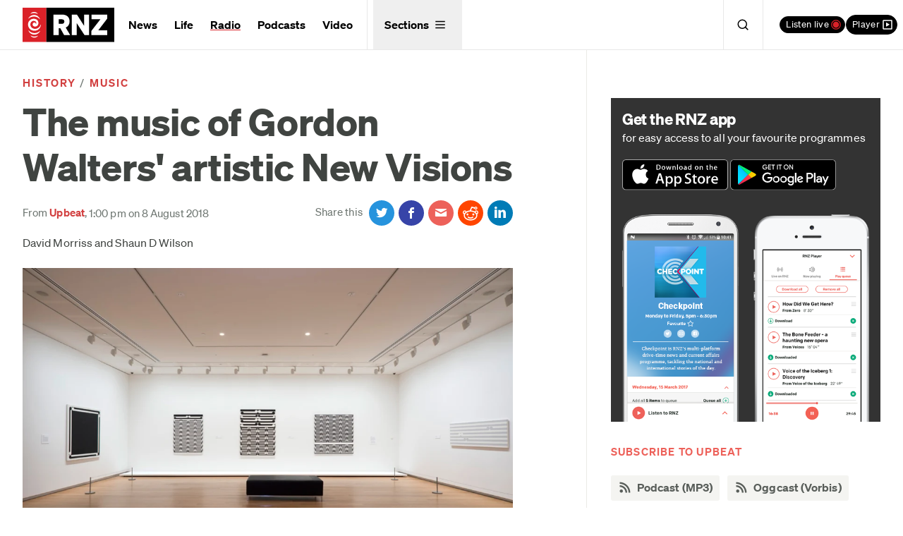

--- FILE ---
content_type: application/javascript
request_url: https://www.rnz.co.nz/x/gallery-45e32885551931ecb8cb2e3cc7ffb4c3066ce1ef2e4eb92d3c093f143437eddd.js
body_size: 23226
content:
function $JssorObject$(){function e(e,t){$JssorDebug$.$Execute((function(){if(null==e||null==e)throw new Error("param 'eventName' is null or empty.");if("function"!=typeof t)throw"param 'handler' must be a function.";$Jssor$.$Each(o,(function($){if($.$EventName==e&&$.$Handler===t)throw new Error("The handler listened to the event already, cannot listen to the same event of the same object with the same handler twice.")}))})),o.push({$EventName:e,$Handler:t})}function t(e,t){$JssorDebug$.$Execute((function(){if(null==e||null==e)throw new Error("param 'eventName' is null or empty.");if("function"!=typeof t)throw"param 'handler' must be a function."})),$Jssor$.$Each(o,(function($,n){$.$EventName==e&&$.$Handler===t&&o.splice(n,1)}))}function $(){o=[]}function n(){$Jssor$.$Each(r,(function(e){$Jssor$.$RemoveEvent(e.$Obj,e.$EventName,e.$Handler)})),r=[]}var s=this,o=[],r=[];s.$Listen=function(e,t,$,n){$JssorDebug$.$Execute((function(){if(!e)throw new Error("param 'obj' is null or empty.");if(null==t||null==t)throw new Error("param 'eventName' is null or empty.");if("function"!=typeof $)throw"param 'handler' must be a function.";$Jssor$.$Each(r,(function(n){if(n.$Obj===e&&n.$EventName==t&&n.$Handler===$)throw new Error("The handler listened to the event already, cannot listen to the same event of the same object with the same handler twice.")}))})),$Jssor$.$AddEvent(e,t,$,n),r.push({$Obj:e,$EventName:t,$Handler:$})},s.$Unlisten=function(e,t,$){$JssorDebug$.$Execute((function(){if(!e)throw new Error("param 'obj' is null or empty.");if(null==t||null==t)throw new Error("param 'eventName' is null or empty.");if("function"!=typeof $)throw"param 'handler' must be a function."})),$Jssor$.$Each(r,(function(n,s){n.$Obj===e&&n.$EventName==t&&n.$Handler===$&&($Jssor$.$RemoveEvent(e,t,$),r.splice(s,1))}))},s.$UnlistenAll=n,s.$On=s.addEventListener=e,s.$Off=s.removeEventListener=t,s.$TriggerEvent=function(e){var t=[].slice.call(arguments,1);$Jssor$.$Each(o,(function($){$.$EventName==e&&$.$Handler.apply(window,t)}))},s.$Destroy=function(){for(var e in n(),$(),s)delete s[e]},$JssorDebug$.$C_AbstractClass(s)}function $JssorAnimator$(e,t,$,n,s,o){function r(e){S+=e,w+=e,P+=e,M+=e,D+=e,A+=e,x=e}function i(t,$){return r(t-S+e*$),w}function a(e,r){var i=e;if(y&&(i>=w||i<=S)&&(i=((i-S)%y+y)%y+S),!b||p||r||D!=i){var a=Math.min(i,w);if(a=Math.max(a,S),!b||p||r||a!=A){if(o){var u=(a-P)/(t||1);$.$Reverse&&(u=1-u);var l=$Jssor$.$Cast(s,o,u,J,m,v,$);$Jssor$.$Each(l,(function(e,t){O[t]&&O[t](n,e)}))}T.$OnInnerOffsetChange(A-P,a-P),A=a,$Jssor$.$Each(N,(function(t,$){(e<D?N[N.length-$-1]:t).$GoToPosition(A-x,r)}));var c=D,d=A;D=i,b=!0,T.$OnPositionChange(c,d)}}}function u(e,t,$){$JssorDebug$.$Execute((function(){0!==t&&1!==t&&$JssorDebug$.$Fail("Argument out of range, the value of 'combineMode' should be either 0 or 1.")})),t&&e.$Locate(w,1),$||(S=Math.min(S,e.$GetPosition_OuterBegin()+x),w=Math.max(w,e.$GetPosition_OuterEnd()+x)),N.push(e)}function l(){if(f){var e=$Jssor$.$GetNow(),t=Math.min(e-I,$.$IntervalMax),n=D+t*g;I=e,n*g>=E*g&&(n=E),a(n),!p&&n*g>=E*g?d(C):R(l)}}function c(e,t,$){f||(f=!0,p=$,C=t,e=Math.max(e,S),e=Math.min(e,w),g=(E=e)<D?-1:1,T.$OnStart(),I=$Jssor$.$GetNow(),R(l))}function d(e){f&&(p=f=C=!1,T.$OnStop(),e&&e())}var f,h,E,g,p,J,v,m,C,b,S,w,y,O,T=this,I=0,x=0,D=0,A=0,P=e=e||0,M=e+t,N=[],R=window.requestAnimationFrame||window.webkitRequestAnimationFrame||window.mozRequestAnimationFrame||window.msRequestAnimationFrame;$Jssor$.$IsBrowserSafari()&&$Jssor$.$BrowserVersion()<7&&(R=null),R=R||function(e){$Jssor$.$Delay(e,$.$Interval)},T.$Play=function(e,t,$){c(e?D+e:w,t,$)},T.$PlayToPosition=c,T.$PlayToBegin=function(e,t){c(S,e,t)},T.$PlayToEnd=function(e,t){c(w,e,t)},T.$Stop=d,T.$Continue=function(e){c(e)},T.$GetPosition=function(){return D},T.$GetPlayToPosition=function(){return E},T.$GetPosition_Display=function(){return A},T.$GoToPosition=a,T.$GoToBegin=function(){a(S,!0)},T.$GoToEnd=function(){a(w,!0)},T.$Move=function(e){a(D+e)},T.$CombineMode=function(){return h},T.$GetDuration=function(){return t},T.$IsPlaying=function(){return f},T.$IsOnTheWay=function(){return D>P&&D<=M},T.$SetLoopLength=function(e){y=e},T.$Locate=i,T.$Shift=r,T.$Join=u,T.$Combine=function(e){u(e,0)},T.$Chain=function(e){u(e,1)},T.$GetPosition_InnerBegin=function(){return P},T.$GetPosition_InnerEnd=function(){return M},T.$GetPosition_OuterBegin=function(){return S},T.$GetPosition_OuterEnd=function(){return w},T.$OnPositionChange=T.$OnStart=T.$OnStop=T.$OnInnerOffsetChange=$Jssor$.$EmptyFunction,T.$Version=$Jssor$.$GetNow(),$=$Jssor$.$Extend({$Interval:16,$IntervalMax:50},$),$JssorDebug$.$Execute((function(){$=$Jssor$.$Extend({$LoopLength:void 0,$Setter:void 0,$Easing:void 0},$)})),y=$.$LoopLength,O=$Jssor$.$Extend({},$Jssor$.$StyleSetter(),$.$Setter),S=P=e,w=M=e+t,v=$.$Round||{},m=$.$During||{},J=$Jssor$.$Extend({$Default:$Jssor$.$IsFunction($.$Easing)&&$.$Easing||$JssorEasing$.$EaseSwing},$.$Easing)}function $JssorPlayerClass$(){function e(e){function t($){var o=$Jssor$.$EvtSrc($);n=o.pInstance,$Jssor$.$RemoveEvent(o,"dataavailable",t),$Jssor$.$Each(s,(function(e){e!=n&&e.$Remove()})),e.pTagName=n.tagName,s=null}function $($){var n;if(!$.pInstance){var o=$Jssor$.$AttributeEx($,"pHandler");$JssorPlayer$[o]&&($Jssor$.$AddEvent($,"dataavailable",t),n=new $JssorPlayer$[o](e,$),s.push(n),$JssorDebug$.$Execute((function(){"function"!=$Jssor$.$Type(n.$Remove)&&$JssorDebug$.$Fail("'pRemove' interface not implemented for player handler '"+o+"'.")})))}return n}var n,s=[];this.$InitPlayerController=function(){if(!e.pInstance&&!$(e)){var t=$Jssor$.$Children(e);$Jssor$.$Each(t,(function(e){$(e)}))}}}var t=this,$=[];t.$EVT_SWITCH=21,t.$FetchPlayers=function(t){t=t||document.body;var n=$Jssor$.$FindChildren(t,"player");$Jssor$.$Each(n,(function(t){$[t.pId]||(t.pId=$.length,$.push(new e(t))),$[t.pId].$InitPlayerController()}))}}function $JssorCaptionSliderBase$(){$JssorAnimator$.call(this,0,0),this.$Revert=$Jssor$.$EmptyFunction}function ScaleSlider(e){var t=e.$Elmt.parentNode.clientWidth;t?e.$ScaleWidth(Math.max(Math.min(t,800),300)):window.setTimeout(ScaleSlider,30)}var $JssorDebug$=new function(){function e(t){if(t.constructor===e.caller)throw new Error("Cannot create instance of an abstract class.")}this.$DebugMode=!0,this.$Log=function(e,t){var $=window.console||{},n=this.$DebugMode;n&&$.log?$.log(e):n&&t&&alert(e)},this.$Error=function(e,t){var $=window.console||{},n=this.$DebugMode;if(n&&$.error?$.error(e):n&&alert(e),n)throw t||new Error(e)},this.$Fail=function(e){throw new Error(e)},this.$Assert=function(e,t){if(this.$DebugMode&&!e)throw new Error("Assert failed "+t||"")},this.$Trace=function(e){var t=window.console||{};this.$DebugMode&&t.log&&t.log(e)},this.$Execute=function(e){this.$DebugMode&&e()},this.$LiveStamp=function(e,t){if(this.$DebugMode){var $=document.createElement("DIV");$.setAttribute("id",t),e.$Live=$}},this.$C_AbstractProperty=function(){throw new Error("The property is abstract, it should be implemented by subclass.")},this.$C_AbstractMethod=function(){throw new Error("The method is abstract, it should be implemented by subclass.")},this.$C_AbstractClass=e},$JssorEasing$=window.$JssorEasing$={$EaseSwing:function(e){return-Math.cos(e*Math.PI)/2+.5},$EaseLinear:function(e){return e},$EaseInQuad:function(e){return e*e},$EaseOutQuad:function(e){return-e*(e-2)},$EaseInOutQuad:function(e){return(e*=2)<1?.5*e*e:-.5*(--e*(e-2)-1)},$EaseInCubic:function(e){return e*e*e},$EaseOutCubic:function(e){return(e-=1)*e*e+1},$EaseInOutCubic:function(e){return(e*=2)<1?.5*e*e*e:.5*((e-=2)*e*e+2)},$EaseInQuart:function(e){return e*e*e*e},$EaseOutQuart:function(e){return-((e-=1)*e*e*e-1)},$EaseInOutQuart:function(e){return(e*=2)<1?.5*e*e*e*e:-.5*((e-=2)*e*e*e-2)},$EaseInQuint:function(e){return e*e*e*e*e},$EaseOutQuint:function(e){return(e-=1)*e*e*e*e+1},$EaseInOutQuint:function(e){return(e*=2)<1?.5*e*e*e*e*e:.5*((e-=2)*e*e*e*e+2)},$EaseInSine:function(e){return 1-Math.cos(e*Math.PI/2)},$EaseOutSine:function(e){return Math.sin(e*Math.PI/2)},$EaseInOutSine:function(e){return-.5*(Math.cos(Math.PI*e)-1)},$EaseInExpo:function(e){return 0==e?0:Math.pow(2,10*(e-1))},$EaseOutExpo:function(e){return 1==e?1:1-Math.pow(2,-10*e)},$EaseInOutExpo:function(e){return 0==e||1==e?e:(e*=2)<1?.5*Math.pow(2,10*(e-1)):.5*(2-Math.pow(2,-10*--e))},$EaseInCirc:function(e){return-(Math.sqrt(1-e*e)-1)},$EaseOutCirc:function(e){return Math.sqrt(1-(e-=1)*e)},$EaseInOutCirc:function(e){return(e*=2)<1?-.5*(Math.sqrt(1-e*e)-1):.5*(Math.sqrt(1-(e-=2)*e)+1)},$EaseInElastic:function(e){if(!e||1==e)return e;var t=.3,$=.075;return-Math.pow(2,10*(e-=1))*Math.sin(2*(e-$)*Math.PI/t)},$EaseOutElastic:function(e){if(!e||1==e)return e;var t=.3,$=.075;return Math.pow(2,-10*e)*Math.sin(2*(e-$)*Math.PI/t)+1},$EaseInOutElastic:function(e){if(!e||1==e)return e;var t=.45,$=.1125;return(e*=2)<1?-.5*Math.pow(2,10*(e-=1))*Math.sin(2*(e-$)*Math.PI/t):Math.pow(2,-10*(e-=1))*Math.sin(2*(e-$)*Math.PI/t)*.5+1},$EaseInBack:function(e){var t=1.70158;return e*e*((t+1)*e-t)},$EaseOutBack:function(e){var t=1.70158;return(e-=1)*e*((t+1)*e+t)+1},$EaseInOutBack:function(e){var t=1.70158;return(e*=2)<1?.5*e*e*((1+(t*=1.525))*e-t):.5*((e-=2)*e*((1+(t*=1.525))*e+t)+2)},$EaseInBounce:function(e){return 1-$JssorEasing$.$EaseOutBounce(1-e)},$EaseOutBounce:function(e){return e<1/2.75?7.5625*e*e:e<2/2.75?7.5625*(e-=1.5/2.75)*e+.75:e<2.5/2.75?7.5625*(e-=2.25/2.75)*e+.9375:7.5625*(e-=2.625/2.75)*e+.984375},$EaseInOutBounce:function(e){return e<.5?.5*$JssorEasing$.$EaseInBounce(2*e):.5*$JssorEasing$.$EaseOutBounce(2*e-1)+.5},$EaseGoBack:function(e){return 1-Math.abs((e*=2)-1)},$EaseInWave:function(e){return 1-Math.cos(e*Math.PI*2)},$EaseOutWave:function(e){return Math.sin(e*Math.PI*2)},$EaseOutJump:function(e){return 1-((e*=2)<1?(e=1-e)*e*e:(e-=1)*e*e)},$EaseInJump:function(e){return(e*=2)<1?e*e*e:(e=2-e)*e*e}},$JssorDirection$=window.$JssorDirection$={$TO_LEFT:1,$TO_RIGHT:2,$TO_TOP:4,$TO_BOTTOM:8,$HORIZONTAL:3,$VERTICAL:12,$GetDirectionHorizontal:function(e){return 3&e},$GetDirectionVertical:function(e){return 12&e},$IsHorizontal:function(e){return 3&e},$IsVertical:function(e){return 12&e}},$JssorKeyCode$={$BACKSPACE:8,$COMMA:188,$DELETE:46,$DOWN:40,$END:35,$ENTER:13,$ESCAPE:27,$HOME:36,$LEFT:37,$NUMPAD_ADD:107,$NUMPAD_DECIMAL:110,$NUMPAD_DIVIDE:111,$NUMPAD_ENTER:108,$NUMPAD_MULTIPLY:106,$NUMPAD_SUBTRACT:109,$PAGE_DOWN:34,$PAGE_UP:33,$PERIOD:190,$RIGHT:39,$SPACE:32,$TAB:9,$UP:38},$Jssor$=window.$Jssor$=new function(){function e(){var e;X||(X={$Touchable:"ontouchstart"in window||"createTouch"in document},(ce.pointerEnabled||(e=ce.msPointerEnabled))&&(X.$TouchActionAttr=e?"msTouchAction":"touchAction"));return X}function t(e){if(!re)if(re=-1,"Microsoft Internet Explorer"==de&&window.attachEvent&&window.ActiveXObject){var t=fe.indexOf("MSIE");re=te,ae=pe(fe.substring(t+5,fe.indexOf(";",t))),ie=document.documentMode||ae}else if("Netscape"==de&&window.addEventListener){var $=fe.indexOf("Firefox"),n=fe.indexOf("Safari"),s=fe.indexOf("Chrome"),o=fe.indexOf("AppleWebKit");if($>=0)re=$e,ie=pe(fe.substring($+8));else if(n>=0){var r=fe.substring(0,n).lastIndexOf("/");re=s>=0?se:ne,ie=pe(fe.substring(r+1,n))}else{(i=/Trident\/.*rv:([0-9]{1,}[\.0-9]{0,})/i.exec(fe))&&(re=te,ie=ae=pe(i[1]))}o>=0&&(le=pe(fe.substring(o+12)))}else{var i;(i=/(opera)(?:.*version|)[ \/]([\w.]+)/i.exec(fe))&&(re=oe,ie=pe(i[2]))}return e==re}function $(){return t(te)}function n(){return $()&&(ie<6||"BackCompat"==document.compatMode)}function s(){return t($e)}function o(){return t(ne)}function r(){return t(se)}function i(){return t(oe)}function a(){return o()&&le>534&&le<535}function u(){return $()&&ie<9}function l(e){return q||(f(["transform","WebkitTransform","msTransform","MozTransform","OTransform"],(function(t){if(null!=e.style[t])return q=t,!0})),q=q||"transform"),q}function c(e){return{}.toString.call(e)}function d(){return K||(K={},f(["Boolean","Number","String","Function","Array","Date","RegExp","Object"],(function(e){K["[object "+e+"]"]=e.toLowerCase()}))),K}function f(e,t){if("[object Array]"==c(e)){for(var $=0;$<e.length;$++)if(t(e[$],$,e))return!0}else for(var n in e)if(t(e[n],n,e))return!0}function h(e){return null==e?String(e):d()[c(e)]||"object"}function E(e){for(var t in e)return!0}function g(e){try{return"object"==h(e)&&!e.nodeType&&e!=e.window&&(!e.constructor||{}.hasOwnProperty.call(e.constructor.prototype,"isPrototypeOf"))}catch(e){}}function p(e,t){return{x:e,y:t}}function J(e,t){setTimeout(e,t||0)}function v(e,t,$){var n=e&&"inherit"!=e?e:"";return f(t,(function(e){var t=e.exec(n);if(t){var $=n.substr(0,t.index),s=n.substr(t.lastIndex+1,n.length-(t.lastIndex+1));n=$+s}})),n=$+(0!=n.indexOf(" ")?" ":"")+n}function m(e,t){ie<9&&(e.style.filter=t)}function C(e,t,$){ue<9&&(m(e,v(e.style.filter,[new RegExp(/[\s]*progid:DXImageTransform\.Microsoft\.Matrix\([^\)]*\)/g)],t?"progid:DXImageTransform.Microsoft.Matrix(M11="+t[0][0]+", M12="+t[0][1]+", M21="+t[1][0]+", M22="+t[1][1]+", SizingMethod='auto expand')":"")),Y.$CssMarginTop(e,$.y),Y.$CssMarginLeft(e,$.x))}function b(e){e.constructor===b.caller&&e.$Construct&&e.$Construct.apply(e,b.caller.arguments)}function S(e){return e||window.event}function w(e,t,$){if(null==$){var n=e.currentStyle||e.style;return""==($=n[t])&&window.getComputedStyle&&(n=e.ownerDocument.defaultView.getComputedStyle(e,null))&&($=n.getPropertyValue(t)||n[t]),$}e.style[t]=$}function y(e,t,$,n){if(null==$)return pe(w(e,t));n&&($+="px"),w(e,t,$)}function O(e,t,$){return y(e,t,$,!0)}function T(e,t){var $=2&t,n=t?y:w;return function(t,s){return n(t,e,s,$)}}function I(e){if($()&&ae<9){var t=/opacity=([^)]*)/.exec(e.style.filter||"");return t?pe(t[1])/100:1}return pe(e.style.opacity||"1")}function x(e,t,n){if($()&&ae<9){var s=e.style.filter||"",o=new RegExp(/[\s]*alpha\([^\)]*\)/g),r=Math.round(100*t),i="";(r<100||n)&&(i="alpha(opacity="+r+") "),m(e,v(s,[o],i))}else e.style.opacity=1==t?"":Math.round(100*t)/100}function D(e,t){var $=t.$Rotate||0,n=null==t.$Scale?1:t.$Scale;if(u()){var s=Y.$CreateMatrix($/180*Math.PI,n,n);C(e,$||1!=n?s:null,Y.$GetMatrixOffset(s,t.$OriginalWidth,t.$OriginalHeight))}else{var o=l(e);if(o){var i="rotate("+$%360+"deg) scale("+n+")";r()&&le>535&&"ontouchstart"in window&&(i+=" perspective(2000px)"),e.style[o]=i}}}function A(e,t,$,n){for(n=n||"u",e=e?e.firstChild:null;e;e=e.nextSibling)if(1==e.nodeType){if(G(e,n)==t)return e;if(!$){var s=A(e,t,$,n);if(s)return s}}}function P(e,t,$,n){n=n||"u";var s=[];for(e=e?e.firstChild:null;e;e=e.nextSibling)if(1==e.nodeType&&(G(e,n)==t&&s.push(e),!$)){var o=P(e,t,$,n);o.length&&(s=s.concat(o))}return s}function M(e,t,$){for(e=e?e.firstChild:null;e;e=e.nextSibling)if(1==e.nodeType){if(e.tagName==t)return e;if(!$){var n=M(e,t,$);if(n)return n}}}function N(e,t,$){var n=[];for(e=e?e.firstChild:null;e;e=e.nextSibling)if(1==e.nodeType&&(t&&e.tagName!=t||n.push(e),!$)){var s=N(e,t,$);s.length&&(n=n.concat(s))}return n}function R(){var e,t,$,n,s=arguments,o=1&s[0],r=1+o;for(e=s[r-1]||{};r<s.length;r++)if(t=s[r])for($ in t)void 0!==(n=t[$])&&(n=t[$],e[$]=o&&g(e[$])?R(o,{},n):n);return e}function L(e,t){$JssorDebug$.$Assert(t);var $,n,s,o={};for($ in e){var r;if((n=e[$])!==(s=t[$]))g(n)&&g(s)&&(r=!E(n=L(s))),!r&&(o[$]=n)}return o}function F(e){return document.createElement(e)}function B(e,t,$){if(null==$)return e.getAttribute(t);e.setAttribute(t,$)}function G(e,t){return B(e,t)||B(e,"data-"+t)}function H(e,t){if(null==t)return e.className;e.className=t}function _(e){var t={};return f(e,(function(e){t[e]=e})),t}function k(e,t){return e.match(t||ee)}function W(e,t){return _(k(e||"",t))}function V(e,t){var $="";return f(t,(function(t){$&&($+=e),$+=t})),$}function Z(e,t,$){H(e,V(" ",R(L(W(H(e)),W(t)),W($))))}function j(e,t,$){var n=e.cloneNode(!t);return $||Y.$RemoveAttribute(n,"id"),n}function Q(e){function t(){Z(e,s,a[c||u||2&l||l])}function $(){u=0,t(),Y.$RemoveEvent(document,"mouseup",$),Y.$RemoveEvent(document,"touchend",$),Y.$RemoveEvent(document,"touchcancel",$)}function n(e){c?Y.$CancelEvent(e):(u=4,t(),Y.$AddEvent(document,"mouseup",$),Y.$AddEvent(document,"touchend",$),Y.$AddEvent(document,"touchcancel",$))}var s,o=this,r="",i=["av","pv","ds","dn"],a=[],u=0,l=0,c=0;o.$Selected=function(e){if(null==e)return l;l=2&e||1&e,t()},o.$Enable=function(e){if(null==e)return!c;c=e?0:3,t()},e=Y.$GetElement(e);var d=$Jssor$.$Split(H(e));d&&(r=d.shift()),f(i,(function(e){a.push(r+e)})),s=V(" ",a),a.unshift(""),Y.$AddEvent(e,"mousedown",n),Y.$AddEvent(e,"touchstart",n)}function U(){return Je||(Je=R({$MarginTop:Y.$CssMarginTop,$MarginLeft:Y.$CssMarginLeft,$Clip:Y.$SetStyleClip,$Transform:Y.$SetStyleTransform},ve)),Je}function z(){return U(),Je.$Transform=Je.$Transform,Je}var X,q,K,Y=this,ee=/\S+/g,te=1,$e=2,ne=3,se=4,oe=5,re=0,ie=0,ae=0,ue=0,le=0,ce=navigator,de=ce.appName,fe=(ce.appVersion,ce.userAgent),he=document.documentElement;Y.$Device=e,Y.$IsBrowserIE=$,Y.$IsBrowserIeQuirks=n,Y.$IsBrowserFireFox=s,Y.$IsBrowserSafari=o,Y.$IsBrowserChrome=r,Y.$IsBrowserOpera=i,Y.$IsBrowserBadTransform=a,Y.$IsBrowserIe9Earlier=u,Y.$BrowserVersion=function(){return ie},Y.$BrowserEngineVersion=function(){return ae||ie},Y.$WebKitVersion=function(){return t(),le},Y.$Delay=J,Y.$Inherit=function(e,t){return t.call(e),R({},e)},Y.$Construct=b,Y.$GetElement=function(e){return Y.$IsString(e)&&(e=document.getElementById(e)),e},Y.$GetEvent=S,Y.$EvtSrc=function(e){return(e=S(e)).target||e.srcElement||document},Y.$EvtTarget=function(e){return(e=S(e)).relatedTarget||e.toElement},Y.$EvtWhich=function(e){return(e=S(e)).which||[0,1,3,0,2][e.button]||e.charCode||e.keyCode},Y.$MousePosition=function(e){return{x:(e=S(e)).pageX||e.clientX||0,y:e.pageY||e.clientY||0}},Y.$PageScroll=function(){var e=document.body;return{x:(window.pageXOffset||he.scrollLeft||e.scrollLeft||0)-(he.clientLeft||e.clientLeft||0),y:(window.pageYOffset||he.scrollTop||e.scrollTop||0)-(he.clientTop||e.clientTop||0)}},Y.$WindowSize=function(){var e=document.body;return{x:e.clientWidth||he.clientWidth,y:e.clientHeight||he.clientHeight}},Y.$SetStyleTransform=function(e,t){a()?J(Y.$CreateCallback(null,D,e,t)):D(e,t)},Y.$SetStyleTransformOrigin=function(e,t){var $=l(e);$&&(e.style[$+"Origin"]=t)},Y.$CssScale=function(e,t){if($()&&ae<9||ae<10&&n())e.style.zoom=1==t?"":t;else{var s=l(e);if(s){var o="scale("+t+")",r=v(e.style[s],[new RegExp(/[\s]*scale\(.*?\)/g)],o);e.style[s]=r}}},Y.$EnableHWA=function(e){e.style[l(e)]&&"none"!=e.style[l(e)]||(e.style[l(e)]="perspective(2000px)")},Y.$DisableHWA=function(e){e.style[l(e)]="none"};var Ee=0,ge=0;Y.$WindowResizeFilter=function(e,t){return u()?function(){var $=!0,s=n()?e.document.body:e.document.documentElement;if(s){var o=s.offsetWidth-Ee,r=s.offsetHeight-ge;o||r?(Ee+=o,ge+=r):$=!1}$&&t()}:t},Y.$MouseOverOutFilter=function(e,t){return $JssorDebug$.$Execute((function(){if(!t)throw new Error('Null reference, parameter "target".')})),function($){var n=($=S($)).type,s=$.relatedTarget||("mouseout"==n?$.toElement:$.fromElement);s&&(s===t||Y.$IsChild(t,s))||e($)}},Y.$AddEvent=function(e,t,$,n){e=Y.$GetElement(e),$JssorDebug$.$Execute((function(){e||$JssorDebug$.$Fail("Parameter 'elmt' not specified."),$||$JssorDebug$.$Fail("Parameter 'handler' not specified."),e.addEventListener||e.attachEvent||$JssorDebug$.$Fail("Unable to attach event handler, no known technique.")})),e.addEventListener?("mousewheel"==t&&e.addEventListener("DOMMouseScroll",$,n),e.addEventListener(t,$,n)):e.attachEvent&&(e.attachEvent("on"+t,$),n&&e.setCapture&&e.setCapture())},Y.$RemoveEvent=function(e,t,$,n){(e=Y.$GetElement(e)).removeEventListener?("mousewheel"==t&&e.removeEventListener("DOMMouseScroll",$,n),e.removeEventListener(t,$,n)):e.detachEvent&&(e.detachEvent("on"+t,$),n&&e.releaseCapture&&e.releaseCapture())},Y.$FireEvent=function(e,t){var $;if($JssorDebug$.$Execute((function(){document.createEvent||document.createEventObject||$JssorDebug$.$Fail("Unable to fire event, no known technique."),e.dispatchEvent||e.fireEvent||$JssorDebug$.$Fail("Unable to fire event, no known technique.")})),document.createEvent)($=document.createEvent("HTMLEvents")).initEvent(t,!1,!1),e.dispatchEvent($);else{var n="on"+t;$=document.createEventObject(),e.fireEvent(n,$)}},Y.$CancelEvent=function(e){(e=S(e)).preventDefault&&e.preventDefault(),e.cancel=!0,e.returnValue=!1},Y.$StopEvent=function(e){(e=S(e)).stopPropagation&&e.stopPropagation(),e.cancelBubble=!0},Y.$CreateCallback=function(e,t){var $=[].slice.call(arguments,2),n=function(){var n=$.concat([].slice.call(arguments,0));return t.apply(e,n)};return n},Y.$InnerText=function(e,t){if(null==t)return e.textContent||e.innerText;var $=document.createTextNode(t);Y.$Empty(e),e.appendChild($)},Y.$InnerHtml=function(e,t){if(null==t)return e.innerHTML;e.innerHTML=t},Y.$GetClientRect=function(e){var t=e.getBoundingClientRect();return{x:t.left,y:t.top,w:t.right-t.left,h:t.bottom-t.top}},Y.$ClearInnerHtml=function(e){e.innerHTML=""},Y.$EncodeHtml=function(e){var t=Y.$CreateDiv();return Y.$InnerText(t,e),Y.$InnerHtml(t)},Y.$DecodeHtml=function(e){var t=Y.$CreateDiv();return Y.$InnerHtml(t,e),Y.$InnerText(t)},Y.$SelectElement=function(e){var t;window.getSelection&&(t=window.getSelection());var $=null;document.createRange?($=document.createRange()).selectNode(e):(($=document.body.createTextRange()).moveToElementText(e),$.select()),t&&t.addRange($)},Y.$DeselectElements=function(){document.selection?document.selection.empty():window.getSelection&&window.getSelection().removeAllRanges()},Y.$Children=function(e,t){for(var $=[],n=e.firstChild;n;n=n.nextSibling)(t||1==n.nodeType)&&$.push(n);return $},Y.$FindChild=A,Y.$FindChildren=P,Y.$FindChildByTag=M,Y.$FindChildrenByTag=N,Y.$GetElementsByTag=function(e,t){return e.getElementsByTagName(t)},Y.$Extend=R,Y.$Unextend=L,Y.$IsFunction=function(e){return"function"==h(e)},Y.$IsArray=function(e){return"array"==h(e)},Y.$IsString=function(e){return"string"==h(e)},Y.$IsNumeric=function(e){return!isNaN(pe(e))&&isFinite(e)},Y.$Type=h,Y.$Each=f,Y.$IsNotEmpty=E,Y.$IsPlainObject=g,Y.$CreateElement=F,Y.$CreateDiv=function(){return F("DIV")},Y.$CreateSpan=function(){return F("SPAN")},Y.$EmptyFunction=function(){},Y.$Attribute=B,Y.$AttributeEx=G,Y.$ClassName=H,Y.$ToHash=_,Y.$Split=k,Y.$Join=V,Y.$AddClass=function(e,t){Z(e,null,t)},Y.$RemoveClass=Z,Y.$ReplaceClass=Z,Y.$ParentNode=function(e){return e.parentNode},Y.$HideElement=function(e){Y.$CssDisplay(e,"none")},Y.$EnableElement=function(e,t){t?Y.$Attribute(e,"disabled",!0):Y.$RemoveAttribute(e,"disabled")},Y.$HideElements=function(e){for(var t=0;t<e.length;t++)Y.$HideElement(e[t])},Y.$ShowElement=function(e,t){Y.$CssDisplay(e,t?"none":"")},Y.$ShowElements=function(e,t){for(var $=0;$<e.length;$++)Y.$ShowElement(e[$],t)},Y.$RemoveAttribute=function(e,t){e.removeAttribute(t)},Y.$CanClearClip=function(){return $()&&ie<10},Y.$SetStyleClip=function(e,t){if(t)e.style.clip="rect("+Math.round(t.$Top)+"px "+Math.round(t.$Right)+"px "+Math.round(t.$Bottom)+"px "+Math.round(t.$Left)+"px)";else{var $=v(e.style.cssText,[new RegExp(/[\s]*clip: rect\(.*?\)[;]?/i),new RegExp(/[\s]*cliptop: .*?[;]?/i),new RegExp(/[\s]*clipright: .*?[;]?/i),new RegExp(/[\s]*clipbottom: .*?[;]?/i),new RegExp(/[\s]*clipleft: .*?[;]?/i)],"");$Jssor$.$CssCssText(e,$)}},Y.$GetNow=function(){return(new Date).getTime()},Y.$AppendChild=function(e,t){e.appendChild(t)},Y.$AppendChildren=function(e,t){f(t,(function(t){Y.$AppendChild(e,t)}))},Y.$InsertBefore=function(e,t,$){($||t.parentNode).insertBefore(e,t)},Y.$InsertAfter=function(e,t,$){Y.$InsertBefore(e,t.nextSibling,$||t.parentNode)},Y.$InsertAdjacentHtml=function(e,t,$){e.insertAdjacentHTML(t,$)},Y.$RemoveElement=function(e,t){(t||e.parentNode).removeChild(e)},Y.$RemoveElements=function(e,t){f(e,(function(e){Y.$RemoveElement(e,t)}))},Y.$Empty=function(e){Y.$RemoveElements(Y.$Children(e,!0),e)},Y.$ParseInt=function(e,t){return parseInt(e,t||10)};var pe=parseFloat;Y.$ParseFloat=pe,Y.$IsChild=function(e,t){for(var $=document.body;t&&e!==t&&$!==t;)try{t=t.parentNode}catch(e){return!1}return e===t},Y.$CloneNode=j,Y.$LoadImage=function(e,t){function $(e,o){Y.$RemoveEvent(s,"load",$),Y.$RemoveEvent(s,"abort",n),Y.$RemoveEvent(s,"error",n),t&&t(s,o)}function n(e){$(e,!0)}var s=new Image;i()&&ie<11.6||!e?$(!e):(Y.$AddEvent(s,"load",$),Y.$AddEvent(s,"abort",n),Y.$AddEvent(s,"error",n),s.src=e)},Y.$LoadImages=function(e,t,$){function n(e){s--,t&&e&&e.src==t.src&&(t=e),!s&&$&&$(t)}var s=e.length+1;f(e,(function(e){Y.$LoadImage(e.src,n)})),n()},Y.$BuildElement=function(e,t,$,n){n&&(e=j(e));var s=P(e,t);s.length||(s=$Jssor$.$GetElementsByTag(e,t));for(var o=s.length-1;o>-1;o--){var r=s[o],i=j($);H(i,H(r)),$Jssor$.$CssCssText(i,r.style.cssText),$Jssor$.$InsertBefore(i,r),$Jssor$.$RemoveElement(r)}return e},Y.$Buttonize=function(e){return new Q(e)},Y.$Css=w,Y.$CssN=y,Y.$CssP=O,Y.$CssOverflow=T("overflow"),Y.$CssTop=T("top",2),Y.$CssLeft=T("left",2),Y.$CssWidth=T("width",2),Y.$CssHeight=T("height",2),Y.$CssMarginLeft=T("marginLeft",2),Y.$CssMarginTop=T("marginTop",2),Y.$CssPosition=T("position"),Y.$CssDisplay=T("display"),Y.$CssZIndex=T("zIndex",1),Y.$CssFloat=function(e,t){return w(e,$()?"styleFloat":"cssFloat",t)},Y.$CssOpacity=function(e,t,$){if(null==t)return I(e);x(e,t,$)},Y.$CssCssText=function(e,t){if(null==t)return e.style.cssText;e.style.cssText=t};var Je,ve={$Opacity:Y.$CssOpacity,$Top:Y.$CssTop,$Left:Y.$CssLeft,$Width:Y.$CssWidth,$Height:Y.$CssHeight,$Position:Y.$CssPosition,$Display:Y.$CssDisplay,$ZIndex:Y.$CssZIndex};Y.$StyleSetter=U,Y.$StyleSetterEx=z,Y.$GetStyles=function(e,t){U();var $={};return f(t,(function(t,n){ve[n]&&($[n]=ve[n](e))})),$},Y.$SetStyles=function(e,t){var $=U();f(t,(function(t,n){$[n]&&$[n](e,t)}))},Y.$SetStylesEx=function(e,t){z(),Y.$SetStyles(e,t)};var me=new function(){function e(e,t){for(var $=e[0].length,n=e.length,s=t[0].length,o=[],r=0;r<n;r++)for(var i=o[r]=[],a=0;a<s;a++){for(var u=0,l=0;l<$;l++)u+=e[r][l]*t[l][a];i[a]=u}return o}var t=this;t.$ScaleX=function(e,$){return t.$ScaleXY(e,$,0)},t.$ScaleY=function(e,$){return t.$ScaleXY(e,0,$)},t.$ScaleXY=function(t,$,n){return e(t,[[$,0],[0,n]])},t.$TransformPoint=function(t,$){var n=e(t,[[$.x],[$.y]]);return p(n[0][0],n[1][0])}};Y.$CreateMatrix=function(e,t,$){var n=Math.cos(e),s=Math.sin(e);return[[n*t,-s*$],[s*t,n*$]]},Y.$GetMatrixOffset=function(e,t,$){var n=me.$TransformPoint(e,p(-t/2,-$/2)),s=me.$TransformPoint(e,p(t/2,-$/2)),o=me.$TransformPoint(e,p(t/2,$/2)),r=me.$TransformPoint(e,p(-t/2,$/2));return p(Math.min(n.x,s.x,o.x,r.x)+t/2,Math.min(n.y,s.y,o.y,r.y)+$/2)},Y.$Cast=function(e,t,$,n,s,o,r){var i=t;if(e){for(var a in i={},t){var u=o[a]||1,l=s[a]||[0,1],c=($-l[0])/l[1];c=Math.min(Math.max(c,0),1),c*=u;var d=Math.floor(c);c!=d&&(c-=d);var f,h=(n[a]||n.$Default||$JssorEasing$.$EaseSwing)(c),E=e[a],g=(t[a],t[a]);$Jssor$.$IsNumeric(g)?f=E+g*h:(f=$Jssor$.$Extend({$Offset:{}},e[a]),$Jssor$.$Each(g.$Offset,(function(e,t){var $=e*h;f.$Offset[t]=$,f[t]+=$}))),i[a]=f}(t.$Zoom||t.$Rotate)&&(i.$Transform={$Rotate:i.$Rotate||0,$Scale:i.$Zoom,$OriginalWidth:r.$OriginalWidth,$OriginalHeight:r.$OriginalHeight})}if(t.$Clip&&r.$Move){var p=i.$Clip.$Offset,J=(p.$Top||0)+(p.$Bottom||0),v=(p.$Left||0)+(p.$Right||0);i.$Left=(i.$Left||0)+v,i.$Top=(i.$Top||0)+J,i.$Clip.$Left-=v,i.$Clip.$Right-=v,i.$Clip.$Top-=J,i.$Clip.$Bottom-=J}return i.$Clip&&$Jssor$.$CanClearClip()&&!i.$Clip.$Top&&!i.$Clip.$Left&&i.$Clip.$Right==r.$OriginalWidth&&i.$Clip.$Bottom==r.$OriginalHeight&&(i.$Clip=null),i}},$JssorSlideshowFormations$=window.$JssorSlideshowFormations$=new function(){function e(e){return(e&u)==u}function t(e){return(e&l)==l}function $(e,t,$){$.push(t),e[t]=e[t]||[],e[t].push($)}var n=this,s=0,o=1,r=2,i=3,a=1,u=2,l=4,c=8,d=256,f=512,h=1024,E=2048,g=E+a,p=E+u,J=f+a,v=f+u,m=d+l,C=d+c,b=h+l,S=h+c;n.$FormationStraight=function(e){var t,n=e.$Cols,s=e.$Rows,o=e.$Assembly,r=[],i=0,a=0,u=n-1,l=s-1,c=e.$Count-1;for(a=0;a<s;a++)for(i=0;i<n;i++){switch(o){case g:t=c-(i*s+(l-a));break;case b:t=c-(a*n+(u-i));break;case J:t=c-(i*s+a);case m:t=c-(a*n+i);break;case p:t=i*s+a;break;case C:t=a*n+(u-i);break;case v:t=i*s+(l-a);break;default:t=a*n+i}$(r,t,[a,i])}return r},n.$FormationSwirl=function(e){var t,n,a=e.$Cols,u=e.$Rows,l=e.$Assembly,c=e.$Count,d=[],f=[],h=0,E=0,S=0,w=a-1,y=u-1,O=0;switch(l){case g:E=w,S=0,n=[r,o,i,s];break;case b:E=0,S=y,n=[s,i,o,r];break;case J:E=w,S=y,n=[i,o,r,s];break;case m:E=w,S=y,n=[o,i,s,r];break;case p:E=0,S=0,n=[r,s,i,o];break;case C:E=w,S=0,n=[o,r,s,i];break;case v:E=0,S=y,n=[i,s,r,o];break;default:E=0,S=0,n=[s,r,o,i]}for(h=0;h<c;){if(t=S+","+E,E>=0&&E<a&&S>=0&&S<u&&!f[t])f[t]=!0,$(d,h++,[S,E]);else switch(n[O++%n.length]){case s:E--;break;case r:S--;break;case o:E++;break;case i:S++}switch(n[O%n.length]){case s:E++;break;case r:S++;break;case o:E--;break;case i:S--}}return d},n.$FormationZigZag=function(e){var t,n=e.$Cols,a=e.$Rows,u=e.$Assembly,l=e.$Count,c=[],d=0,f=0,h=0,E=n-1,S=a-1,w=0;switch(u){case g:f=E,h=0,t=[r,o,i,o];break;case b:f=0,h=S,t=[s,i,o,i];break;case J:f=E,h=S,t=[i,o,r,o];break;case m:f=E,h=S,t=[o,i,s,i];break;case p:f=0,h=0,t=[r,s,i,s];break;case C:f=E,h=0,t=[o,r,s,r];break;case v:f=0,h=S,t=[i,s,r,s];break;default:f=0,h=0,t=[s,r,o,r]}for(d=0;d<l;)if(f>=0&&f<n&&h>=0&&h<a&&void 0===c[h+","+f])switch($(c,d++,[h,f]),t[w%t.length]){case s:f++;break;case r:h++;break;case o:f--;break;case i:h--}else{switch(t[w++%t.length]){case s:f--;break;case r:h--;break;case o:f++;break;case i:h++}switch(t[w++%t.length]){case s:f++;break;case r:h++;break;case o:f--;break;case i:h--}}return c},n.$FormationStraightStairs=function(n){var s=n.$Cols,o=n.$Rows,r=n.$Assembly,i=n.$Count,a=[],u=0,l=0,c=0,d=s-1,f=o-1,h=i-1;switch(r){case g:case v:case J:case p:var E=0,w=0;break;case C:case b:case m:case S:E=d,w=0;break;default:r=S;E=d,w=0}for(l=E,c=w;u<i;){switch(t(r)||e(r)?$(a,h-u++,[c,l]):$(a,u++,[c,l]),r){case g:case v:l--,c++;break;case J:case p:l++,c--;break;case C:case b:l--,c--;break;default:l++,c++}if(l<0||c<0||l>d||c>f){switch(r){case g:case v:E++;break;case C:case b:case J:case p:w++;break;default:E--}if(E<0||w<0||E>d||w>f){switch(r){case g:case v:E=d,w++;break;case J:case p:w=f,E++;break;case C:case b:w=f,E--;break;default:E=0,w++}w>f?w=f:w<0?w=0:E>d?E=d:E<0&&(E=0)}c=w,l=E}}return a},n.$FormationSquare=function(e){var t,n,s,o,r,i=e.$Cols||1,a=e.$Rows||1,u=[];for(s=i<a?(a-i)/2:0,o=i>a?(i-a)/2:0,r=Math.round(Math.max(i/2,a/2))+1,t=0;t<i;t++)for(n=0;n<a;n++)$(u,r-Math.min(t+1+s,n+1+o,i-t+s,a-n+o),[n,t]);return u},n.$FormationRectangle=function(e){var t,n,s,o=e.$Cols||1,r=e.$Rows||1,i=[];for(s=Math.round(Math.min(o/2,r/2))+1,t=0;t<o;t++)for(n=0;n<r;n++)$(i,s-Math.min(t+1,n+1,o-t,r-n),[n,t]);return i},n.$FormationRandom=function(e){var t,n,s=[];for(t=0;t<e.$Rows;t++)for(n=0;n<e.$Cols;n++)$(s,Math.ceil(1e5*Math.random())%13,[t,n]);return s},n.$FormationCircle=function(e){var t,n,s=e.$Cols||1,o=e.$Rows||1,r=[],i=s/2-.5,a=o/2-.5;for(t=0;t<s;t++)for(n=0;n<o;n++)$(r,Math.round(Math.sqrt(Math.pow(t-i,2)+Math.pow(n-a,2))),[n,t]);return r},n.$FormationCross=function(e){var t,n,s=e.$Cols||1,o=e.$Rows||1,r=[],i=s/2-.5,a=o/2-.5;for(t=0;t<s;t++)for(n=0;n<o;n++)$(r,Math.round(Math.min(Math.abs(t-i),Math.abs(n-a))),[n,t]);return r},n.$FormationRectangleCross=function(e){var t,n,s=e.$Cols||1,o=e.$Rows||1,r=[],i=s/2-.5,a=o/2-.5,u=Math.max(i,a)+1;for(t=0;t<s;t++)for(n=0;n<o;n++)$(r,Math.round(u-Math.max(i-Math.abs(t-i),a-Math.abs(n-a)))-1,[n,t]);return r}},$JssorSlideshowRunner$=window.$JssorSlideshowRunner$=function(e,t,$,n,s){function o(e,t){var $={$Interval:t,$Duration:1,$Delay:0,$Cols:1,$Rows:1,$Opacity:0,$Zoom:0,$Clip:0,$Move:!1,$SlideOut:!1,$Reverse:!1,$Formation:$JssorSlideshowFormations$.$FormationRandom,$Assembly:1032,$ChessMode:{$Column:0,$Row:0},$Easing:$JssorEasing$.$EaseSwing,$Round:{},$Blocks:[],$During:{}};return $Jssor$.$Extend($,e),$.$Count=$.$Cols*$.$Rows,$Jssor$.$IsFunction($.$Easing)&&($.$Easing={$Default:$.$Easing}),$.$FramesCount=Math.ceil($.$Duration/$.$Interval),$.$GetBlocks=function(e,t){var n=(e/=$.$Cols)+"x"+(t/=$.$Rows);if(!$.$Blocks[n]){$.$Blocks[n]={$Width:e,$Height:t};for(var s=0;s<$.$Cols;s++)for(var o=0;o<$.$Rows;o++)$.$Blocks[n][o+","+s]={$Top:o*t,$Right:s*e+e,$Bottom:o*t+t,$Left:s*e}}return $.$Blocks[n]},$.$Brother&&($.$Brother=o($.$Brother,t),$.$SlideOut=!0),$}function r(e,t,$,n,s,o){function r(e){var t=e.$Formation(e);return e.$Reverse?t.reverse():t}var i,a,u,l,c,d=this,f={},h={},E=[],g=$.$ChessMode.$Column||0,p=$.$ChessMode.$Row||0,J=$.$GetBlocks(s,o),v=r($),m=v.length-1,C=$.$Duration+$.$Delay*m,b=n+C,S=$.$SlideOut;if(b+=50,d.$EndTime=b,d.$ShowFrame=function(e){var t=(e-=n)<C;if(t||c){c=t,S||(e=C-e);var s=Math.ceil(e/$.$Interval);$Jssor$.$Each(h,(function(e,t){var $=Math.max(s,e.$Min);$=Math.min($,e.length-1),
e.$LastFrameIndex!=$&&(e.$LastFrameIndex||S?$==e.$Max&&S&&$Jssor$.$HideElement(E[t]):$Jssor$.$ShowElement(E[t]),e.$LastFrameIndex=$,$Jssor$.$SetStylesEx(E[t],e[$]))}))}},t=$Jssor$.$CloneNode(t),$Jssor$.$IsBrowserIe9Earlier()){var w=!t["no-image"],y=$Jssor$.$FindChildrenByTag(t);$Jssor$.$Each(y,(function(e){(w||e["jssor-slider"])&&$Jssor$.$CssOpacity(e,$Jssor$.$CssOpacity(e),!0)}))}$Jssor$.$Each(v,(function(e,t){$Jssor$.$Each(e,(function(e){var n=e[0],r=e[1],c=n+","+r,d=!1,E=!1,v=!1;g&&r%2&&(3&g&&(d=!d),12&g&&(E=!E),16&g&&(v=!v)),p&&n%2&&(3&p&&(d=!d),12&p&&(E=!E),16&p&&(v=!v)),$.$Top=$.$Top||4&$.$Clip,$.$Bottom=$.$Bottom||8&$.$Clip,$.$Left=$.$Left||1&$.$Clip,$.$Right=$.$Right||2&$.$Clip;var m=E?$.$Bottom:$.$Top,C=E?$.$Top:$.$Bottom,b=d?$.$Right:$.$Left,w=d?$.$Left:$.$Right;$.$Clip=m||C||b||w,l={},u={$Top:0,$Left:0,$Opacity:1,$Width:s,$Height:o},a=$Jssor$.$Extend({},u),i=$Jssor$.$Extend({},J[c]),$.$Opacity&&(u.$Opacity=2-$.$Opacity),$.$ZIndex&&(u.$ZIndex=$.$ZIndex,a.$ZIndex=0);var y=$.$Cols*$.$Rows>1||$.$Clip;if($.$Zoom||$.$Rotate){var O=!0;if($Jssor$.$IsBrowserIe9Earlier()&&($.$Cols*$.$Rows>1?O=!1:y=!1),O){u.$Zoom=$.$Zoom?$.$Zoom-1:1,a.$Zoom=1,($Jssor$.$IsBrowserIe9Earlier()||$Jssor$.$IsBrowserOpera())&&(u.$Zoom=Math.min(u.$Zoom,2));var T=$.$Rotate;u.$Rotate=360*T*(v?-1:1),a.$Rotate=0}}if(y){if($.$Clip){var I=$.$ScaleClip||1,x=i.$Offset={};m&&C?(x.$Top=J.$Height/2*I,x.$Bottom=-x.$Top):m?x.$Bottom=-J.$Height*I:C&&(x.$Top=J.$Height*I),b&&w?(x.$Left=J.$Width/2*I,x.$Right=-x.$Left):b?x.$Right=-J.$Width*I:w&&(x.$Left=J.$Width*I)}l.$Clip=i,a.$Clip=J[c]}var D=d?1:-1,A=E?1:-1;$.x&&(u.$Left+=s*$.x*D),$.y&&(u.$Top+=o*$.y*A),$Jssor$.$Each(u,(function(e,t){$Jssor$.$IsNumeric(e)&&e!=a[t]&&(l[t]=e-a[t])})),f[c]=S?a:u;var P=$.$FramesCount,M=Math.round(t*$.$Delay/$.$Interval);h[c]=new Array(M),h[c].$Min=M,h[c].$Max=M+P-1;for(var N=0;N<=P;N++){var R=$Jssor$.$Cast(a,l,N/P,$.$Easing,$.$During,$.$Round,{$Move:$.$Move,$OriginalWidth:s,$OriginalHeight:o});R.$ZIndex=R.$ZIndex||1,h[c].push(R)}}))})),v.reverse(),$Jssor$.$Each(v,(function($){$Jssor$.$Each($,(function($){var n=$[0],s=$[1],o=n+","+s,r=t;(s||n)&&(r=$Jssor$.$CloneNode(t)),$Jssor$.$SetStyles(r,f[o]),$Jssor$.$CssOverflow(r,"hidden"),$Jssor$.$CssPosition(r,"absolute"),e.$AddClipElement(r),E[o]=r,$Jssor$.$ShowElement(r,!S)}))}))}function i(){var e=this,t=0;$JssorAnimator$.call(e,0,a),e.$OnPositionChange=function(e,$){$-t>E&&(t=$,l&&l.$ShowFrame($),u&&u.$ShowFrame($))},e.$Transition=c}var a,u,l,c,d=this,f=0,h=n.$TransitionsOrder,E=8;d.$GetTransition=function(){var e=0,t=n.$Transitions,$=t.length;return t[e=h?f++%$:Math.floor(Math.random()*$)]&&(t[e].$Index=e),t[e]},d.$Initialize=function(n,s,i,f,h){$JssorDebug$.$Execute((function(){u&&$JssorDebug$.$Fail("slideshow runner has not been cleared.")})),c=h,h=o(h,E),f;var g=f.$Item,p=i.$Item;g["no-image"]=!f.$Image,p["no-image"]=!i.$Image;var J=g,v=p,m=h,C=h.$Brother||o({},E);h.$SlideOut||(J=p,v=g);var b=C.$Shift||0;u=new r(e,v,C,Math.max(b-C.$Interval,0),t,$),l=new r(e,J,m,Math.max(C.$Interval-b,0),t,$),u.$ShowFrame(0),l.$ShowFrame(0),a=Math.max(u.$EndTime,l.$EndTime),d.$Index=n},d.$Clear=function(){e.$Clear(),u=null,l=null},d.$GetProcessor=function(){var e=null;return l&&(e=new i),e},($Jssor$.$IsBrowserIe9Earlier()||$Jssor$.$IsBrowserOpera()||s&&$Jssor$.$WebKitVersion()<537)&&(E=16),$JssorObject$.call(d),$JssorAnimator$.call(d,-1e7,1e7)},$JssorSlider$=window.$JssorSlider$=function(e,t){function $(){var e=this;$JssorAnimator$.call(e,-1e8,2e8),e.$GetCurrentSlideInfo=function(){var t=e.$GetPosition_Display(),$=Math.floor(t);return{$Index:y($),$VirtualIndex:$,$Position:t-Math.floor(t)}},e.$OnPositionChange=function(e,t){var $=Math.floor(t);$!=t&&t>e&&$++,C($,!0),F.$TriggerEvent($JssorSlider$.$EVT_POSITION_CHANGE,y(t),y(e),t,e)}}function n(){var e=this;$JssorAnimator$.call(e,0,0,{$LoopLength:Le}),$Jssor$.$Each(it,(function(t){1&ze&&t.$SetLoopLength(Le),e.$Chain(t),t.$Shift(me/ke)}))}function s(){var e=this,t=Ye.$Elmt;$JssorAnimator$.call(e,-1,2,{$Easing:$JssorEasing$.$EaseLinear,$Setter:{$Position:u},$LoopLength:Le},t,{$Position:1},{$Position:-2}),e.$Wrapper=t,$JssorDebug$.$Execute((function(){$Jssor$.$Attribute(Ye.$Elmt,"debug-id","slide_container")}))}function o(e,t){var n,s,o,r,i,a=this;$JssorAnimator$.call(a,-1e8,2e8,{$IntervalMax:100}),a.$OnStart=function(){Se=!0,ye=null,F.$TriggerEvent($JssorSlider$.$EVT_SWIPE_START,y(De.$GetPosition()),De.$GetPosition())},a.$OnStop=function(){Se=!1,r=!1;var e=De.$GetCurrentSlideInfo();F.$TriggerEvent($JssorSlider$.$EVT_SWIPE_END,y(De.$GetPosition()),De.$GetPosition()),e.$Position||m(e.$VirtualIndex,Re)},a.$OnPositionChange=function(e,t){var $;if(r)$=i;else if($=s,o){var a=t/o;$=G.$SlideEasing(a)*(s-n)+n}De.$GoToPosition($)},a.$PlayCarousel=function(e,t,$,r){$JssorDebug$.$Execute((function(){a.$IsPlaying()&&$JssorDebug$.$Fail("The carousel is already playing.")})),n=e,s=t,o=$,De.$GoToPosition(e),a.$GoToPosition(0),a.$PlayToPosition($,r)},a.$StandBy=function(e){r=!0,i=e,a.$Play(e,null,!0)},a.$SetStandByPosition=function(e){i=e},a.$MoveCarouselTo=function(e){De.$GoToPosition(e)},(De=new $).$Combine(e),De.$Combine(t)}function r(){var e=this,t=w();$Jssor$.$CssZIndex(t,0),$Jssor$.$Css(t,"pointerEvents","none"),e.$Elmt=t,e.$AddClipElement=function(e){$Jssor$.$AppendChild(t,e),$Jssor$.$ShowElement(t)},e.$Clear=function(){$Jssor$.$HideElement(t),$Jssor$.$Empty(t)}}function i(e,t){function $(t){g&&g.$Revert(),E&&E.$Revert(),h(e,t),O=!0,E=new W.$Class(e,W,1),$JssorDebug$.$LiveStamp(E,"caption_slider_"+B+"_in"),g=new W.$Class(e,W),$JssorDebug$.$LiveStamp(g,"caption_slider_"+B+"_out"),$JssorDebug$.$Execute((function(){B++})),g.$GoToPosition(0),E.$GoToPosition(0)}function n(){E.$Version<W.$Version&&$()}function s(e,$,n){if(!S&&(S=!0,v&&n)){var s=n.width,o=n.height,r=s,i=o;if(s&&o&&G.$FillMode){if(3&G.$FillMode&&(!(4&G.$FillMode)||s>Fe||o>Be)){var a=!1,u=Fe/Be*o/s;1&G.$FillMode?a=u>1:2&G.$FillMode&&(a=u<1),r=a?s*Be/o:Fe,i=a?Be:o*Fe/s}$Jssor$.$CssWidth(v,r),$Jssor$.$CssHeight(v,i),$Jssor$.$CssTop(v,(Be-i)/2),$Jssor$.$CssLeft(v,(Fe-r)/2)}$Jssor$.$CssPosition(v,"absolute"),F.$TriggerEvent($JssorSlider$.$EVT_LOAD_END,t)}$Jssor$.$HideElement($),e&&e(A)}function o(e,$,n,s){if(s==ye&&Re==t&&pe&&!ge){var o=y(e);et.$Initialize(o,t,$,A,n),$.$HideContentForSlideshow(),Ae.$Locate(o,1),Ae.$GoToPosition(o),Pe.$PlayCarousel(e,e,0)}}function r($){if($==ye&&Re==t){if(!T){var s=null;et&&(et.$Index==t?s=et.$GetProcessor():et.$Clear()),n(),(T=new a(e,t,s,A.$GetCaptionSliderIn(),A.$GetCaptionSliderOut())).$SetPlayer(x)}!T.$IsPlaying()&&T.$Replay()}}function i(e,$,n){if(e==t){e!=$?it[$]&&it[$].$ParkOut():!n&&T&&T.$AdjustIdleOnPark(),x&&x.$Enable();var s=ye=$Jssor$.$GetNow();A.$LoadImage($Jssor$.$CreateCallback(null,r,s))}else{var o=Math.abs(t-e),i=We+G.$LazyLoading-1;(!w||o<=i)&&A.$LoadImage()}}function l(){Re==t&&T&&(T.$Stop(),x&&x.$Quit(),x&&x.$Disable(),T.$OpenSlideshowPanel())}function c(){Re==t&&T&&T.$Stop()}function d(e){be||F.$TriggerEvent($JssorSlider$.$EVT_CLICK,t,e)}function f(){x=I.pInstance,T&&T.$SetPlayer(x)}function h(e,t,$){if($JssorDebug$.$Execute((function(){$Jssor$.$Attribute(e,"jssor-slider")&&$JssorDebug$.$Log("Child slider found.")})),!$Jssor$.$Attribute(e,"jssor-slider")){$=$||0,O||("IMG"==e.tagName&&(M.push(e),$Jssor$.$Attribute(e,"src")||(w=!0,e["display-origin"]=$Jssor$.$CssDisplay(e),$Jssor$.$HideElement(e))),$Jssor$.$IsBrowserIe9Earlier()&&$Jssor$.$CssZIndex(e,($Jssor$.$CssZIndex(e)||0)+1),G.$HWA&&$Jssor$.$WebKitVersion()&&($Jssor$.$WebKitVersion()<534||!ve&&!$Jssor$.$IsBrowserChrome())&&$Jssor$.$EnableHWA(e));var n=$Jssor$.$Children(e);$Jssor$.$Each(n,(function(n){var s=n.tagName,o=$Jssor$.$AttributeEx(n,"u");if("player"!=o||I||((I=n).pInstance?f():$Jssor$.$AddEvent(I,"dataavailable",f)),"caption"==o){if(!$Jssor$.$IsBrowserIE()&&!t){var r=$Jssor$.$CloneNode(n,!1,!0);$Jssor$.$InsertBefore(r,n,e),$Jssor$.$RemoveElement(n,e),n=r,t=!0}}else O||$||v||("A"==s?("image"==$Jssor$.$AttributeEx(n,"u")?(v=$Jssor$.$FindChildByTag(n,"IMG"),$JssorDebug$.$Execute((function(){v||$JssorDebug$.$Error("slide html code definition error, no 'IMG' found in a 'image with link' slide.\r\n"+e.outerHTML)}))):v=$Jssor$.$FindChild(n,"image",!0),v&&(m=n,$Jssor$.$SetStyles(m,te),C=$Jssor$.$CloneNode(m,!0),$Jssor$.$CssDisplay(C,"block"),$Jssor$.$SetStyles(C,te),$Jssor$.$CssOpacity(C,0),$Jssor$.$Css(C,"backgroundColor","#000"))):"IMG"==s&&"image"==$Jssor$.$AttributeEx(n,"u")&&(v=n),v&&(v.border=0,$Jssor$.$SetStyles(v,te)));h(n,t,$+1)}))}}var E,g,p,J,v,m,C,b,S,w,O,T,I,x,D,A=this,M=[];$JssorAnimator$.call(A,-We,We+1,{$SlideItemAnimator:!0}),A.$LoadImage=function(e,$){$=$||J,M.length&&!S?($Jssor$.$ShowElement($),b||(b=!0,F.$TriggerEvent($JssorSlider$.$EVT_LOAD_START,t),$Jssor$.$Each(M,(function(e){$Jssor$.$Attribute(e,"src")||(e.src=$Jssor$.$AttributeEx(e,"src2"),$Jssor$.$CssDisplay(e,e["display-origin"]))}))),$Jssor$.$LoadImages(M,v,$Jssor$.$CreateCallback(null,s,e,$))):s(e,$)},A.$GoForNextSlide=function(){if(et){var e=et.$GetTransition(Le);if(e){var $=ye=$Jssor$.$GetNow(),n=t+_,s=it[y(n)];return s.$LoadImage($Jssor$.$CreateCallback(null,o,n,s,e,$),J)}}P(Re+G.$AutoPlaySteps*_)},A.$TryActivate=function(){i(t,t,!0)},A.$ParkOut=function(){x&&x.$Quit(),x&&x.$Disable(),A.$UnhideContentForSlideshow(),T&&T.$Abort(),T=null,$()},A.$StampSlideItemElements=function(t){t=D+"_"+t,$JssorDebug$.$Execute((function(){v&&$Jssor$.$Attribute(v,"debug-id",t+"_slide_item_image_id"),$Jssor$.$Attribute(e,"debug-id",t+"_slide_item_item_id")})),$JssorDebug$.$Execute((function(){$Jssor$.$Attribute(p,"debug-id",t+"_slide_item_wrapper_id")})),$JssorDebug$.$Execute((function(){$Jssor$.$Attribute(J,"debug-id",t+"_loading_container_id")}))},A.$HideContentForSlideshow=function(){$Jssor$.$HideElement(e)},A.$UnhideContentForSlideshow=function(){$Jssor$.$ShowElement(e)},A.$EnablePlayer=function(){x&&x.$Enable()},A.$OnInnerOffsetChange=function(e,t){u(p,We-t)},A.$GetCaptionSliderIn=function(){return E},A.$GetCaptionSliderOut=function(){return g},A.$Index=t,$JssorObject$.call(A);var N=$Jssor$.$FindChild(e,"thumb",!0);N&&(A.$Thumb=$Jssor$.$CloneNode(N),$Jssor$.$RemoveAttribute(N,"id"),$Jssor$.$HideElement(N)),$Jssor$.$ShowElement(e),J=$Jssor$.$CloneNode(X),$Jssor$.$CssZIndex(J,1e3),$Jssor$.$AddEvent(e,"click",d),$(!0),A.$Image=v,A.$Link=C,A.$Item=e,A.$Wrapper=p=e,$Jssor$.$AppendChild(p,J),F.$On(203,i),F.$On(28,c),F.$On(24,l),$JssorDebug$.$Execute((function(){D=Ne++})),$JssorDebug$.$Execute((function(){$Jssor$.$Attribute(p,"debug-id","slide-"+t)}))}function a(e,t,$,n,s){function o(){$Jssor$.$Empty(tt),Ee&&d&&v.$Link&&$Jssor$.$AppendChild(tt,v.$Link),$Jssor$.$ShowElement(tt,!d&&v.$Image)}function r(){f&&(f=!1,F.$TriggerEvent($JssorSlider$.$EVT_ROLLBACK_END,t,l,p,u,l,c),g.$GoToPosition(u)),g.$Replay()}function i(e){E=e,g.$Stop(),g.$Replay()}var a,u,l,c,d,f,h,E,g=this,p=0,J=0,v=it[t];$JssorAnimator$.call(g,0,0),g.$Replay=function(){var e=g.$GetPosition_Display();if(!we&&!Se&&!E&&Re==t){var $;e||(a&&!d&&(d=!0,g.$OpenSlideshowPanel(!0),F.$TriggerEvent($JssorSlider$.$EVT_SLIDESHOW_START,t,p,J,a,c)),o());var n=$JssorSlider$.$EVT_STATE_CHANGE;e!=c&&(e==l?$=c:e==u?$=l:e?e>l?(f=!0,$=l,n=$JssorSlider$.$EVT_ROLLBACK_START):$=g.$GetPlayToPosition():$=u),F.$TriggerEvent(n,t,e,p,u,l,c);var s=pe&&(!Ze||Xe);e==c?(l!=c&&!(12&Ze)||s)&&v.$GoForNextSlide():(s||e!=l)&&g.$PlayToPosition($,r)}},g.$AdjustIdleOnPark=function(){l==c&&l==g.$GetPosition_Display()&&g.$GoToPosition(u)},g.$Abort=function(){et&&et.$Index==t&&et.$Clear();var e=g.$GetPosition_Display();e<c&&F.$TriggerEvent($JssorSlider$.$EVT_STATE_CHANGE,t,-e-1,p,u,l,c)},g.$OpenSlideshowPanel=function(e){$&&$Jssor$.$CssOverflow(ae,e&&$.$Transition.$Outside?"":"hidden")},g.$OnInnerOffsetChange=function(e,$){d&&$>=a&&(d=!1,o(),v.$UnhideContentForSlideshow(),et.$Clear(),F.$TriggerEvent($JssorSlider$.$EVT_SLIDESHOW_END,t,p,J,a,c)),F.$TriggerEvent($JssorSlider$.$EVT_PROGRESS_CHANGE,t,$,p,u,l,c)},g.$SetPlayer=function(e){e&&!h&&(h=e,e.$On($JssorPlayer$.$EVT_SWITCH,i))},$&&g.$Chain($),a=g.$GetPosition_OuterEnd(),g.$GetPosition_OuterEnd(),g.$Chain(n),u=n.$GetPosition_OuterEnd(),l=u+($Jssor$.$ParseFloat($Jssor$.$AttributeEx(e,"idle"))||je),s.$Shift(l),g.$Combine(s),c=g.$GetPosition_OuterEnd()}function u(e,t){var $=ue>0?ue:H,n=He*t*(1&$),s=_e*t*($>>1&1);n=Math.round(n),s=Math.round(s),$Jssor$.$CssLeft(e,n),$Jssor$.$CssTop(e,s)}function l(){nt=Se,st=Pe.$GetPlayToPosition(),$t=De.$GetPosition()}function c(){l(),(we||!Xe&&12&Ze)&&(Pe.$Stop(),F.$TriggerEvent($JssorSlider$.$EVT_FREEZE))}function d(e){if(!we&&(Xe||!(12&Ze))&&!Pe.$IsPlaying()){var t=De.$GetPosition(),$=Math.ceil($t);e&&Math.abs(Oe)>=G.$MinDragOffsetToSlide&&($=Math.ceil(t),$+=Ie),1&ze||($=Math.min(Le-We,Math.max($,0)));var n=Math.abs($-t);n=1-Math.pow(1-n,5),!be&&nt?Pe.$Continue(st):t==$?(ie.$EnablePlayer(),ie.$TryActivate()):Pe.$PlayCarousel(t,$,n*Qe)}}function f(e){$Jssor$.$AttributeEx($Jssor$.$EvtSrc(e),"nodrag")||$Jssor$.$CancelEvent(e)}function h(e){E(e,1)}function E(e,t){e=$Jssor$.$GetEvent(e);var $=$Jssor$.$EvtSrc(e);if(!le&&!$Jssor$.$AttributeEx($,"nodrag")&&b()&&(!t||1==e.touches.length)){if(we=!0,ce=!1,ye=null,$Jssor$.$AddEvent(document,t?"touchmove":"mousemove",g),$Jssor$.$GetNow()-50,be=0,c(),nt||(ue=0),t){var n=e.touches[0];qe=n.clientX,Ke=n.clientY}else{var s=$Jssor$.$MousePosition(e);qe=s.x,Ke=s.y}Oe=0,Te=0,Ie=0,F.$TriggerEvent($JssorSlider$.$EVT_DRAG_START,y($t),$t,e)}}function g(e){if(we){var t;if("mousemove"!=(e=$Jssor$.$GetEvent(e)).type){var $=e.touches[0];t={x:$.clientX,y:$.clientY}}else t=$Jssor$.$MousePosition(e);if(t){var n=t.x-qe,s=t.y-Ke;if(Math.floor($t)!=$t&&(ue=ue||H&le),!n&&!s||ue||(ue=3==le?Math.abs(s)>Math.abs(n)?2:1:le,ut&&1==ue&&Math.abs(s)-Math.abs(n)>3&&(ce=!0)),ue){var o=s,r=_e;if(1==ue&&(o=n,r=He),!(1&ze)){var i,a;if(o>0)(a=o-(i=r*Re))>0&&(o=i+5*Math.sqrt(a));if(o<0)(a=-o-(i=r*(Le-We-Re)))>0&&(o=-i-5*Math.sqrt(a))}Oe-Te<-2?Ie=0:Oe-Te>2&&(Ie=-1),Te=Oe,ot=$t-(Oe=o)/r/(Me||1),Oe&&ue&&!ce&&($Jssor$.$CancelEvent(e),Se?Pe.$SetStandByPosition(ot):Pe.$StandBy(ot))}}}}function p(){if(S(),we){we=!1,$Jssor$.$GetNow(),$Jssor$.$RemoveEvent(document,"mousemove",g),$Jssor$.$RemoveEvent(document,"touchmove",g),be=Oe,Pe.$Stop();var e=De.$GetPosition();F.$TriggerEvent($JssorSlider$.$EVT_DRAG_END,y(e),e,y($t),$t),12&Ze&&l(),d(!0)}}function J(e){if(be){$Jssor$.$StopEvent(e);for(var t=$Jssor$.$EvtSrc(e);t&&z!==t;){"A"==t.tagName&&$Jssor$.$CancelEvent(e);try{t=t.parentNode}catch(e){break}}}}function v(e){return it[Re],Re=y(e),ie=it[Re],C(e),Re}function m(e,t){ue=0,v(e),F.$TriggerEvent($JssorSlider$.$EVT_PARK,y(e),t)}function C(e,t){re=e,$Jssor$.$Each(Ve,(function($){$.$SetCurrentIndex(y(e),e,t)}))}function b(){var e=$JssorSlider$.$DragRegistry||0,t=Ce;return ut&&1&t&&(t&=1),$JssorSlider$.$DragRegistry|=t,le=t&~e}function S(){le&&($JssorSlider$.$DragRegistry&=~Ce,le=0)}function w(){var e=$Jssor$.$CreateDiv();return $Jssor$.$SetStyles(e,te),$Jssor$.$CssPosition(e,"absolute"),e}function y(e){return(e%Le+Le)%Le}function O(e,t){t&&(ze?2&ze&&(e=y(e+re),t=!1):(e=Math.min(Math.max(e+re,0),Le-We),t=!1)),P(e,G.$SlideDuration,t)}function T(){$Jssor$.$Each(Ve,(function(e){e.$Show(e.$Options.$ChanceToShow<=Xe)}))}function I(){Xe||(Xe=1,T(),we||(12&Ze&&d(),3&Ze&&it[Re].$TryActivate()))}function x(){Xe&&(Xe=0,T(),we||!(12&Ze)||c())}function D(){te={$Width:Fe,$Height:Be,$Top:0,$Left:0},$Jssor$.$Each(se,(function(e){$Jssor$.$SetStyles(e,te),$Jssor$.$CssPosition(e,"absolute"),$Jssor$.$CssOverflow(e,"hidden"),$Jssor$.$HideElement(e)})),$Jssor$.$SetStyles(X,te)}function A(e,t){P(e,t,!0)}function P(e,t,$){if(Ue&&(!we||G.$NaviQuitDrag)){Se=!0,we=!1,Pe.$Stop(),null==t&&(t=Qe);var n=xe.$GetPosition_Display(),s=e;$&&(s=n+e,s=e>0?Math.ceil(s):Math.floor(s)),2&ze&&(s=y(s)),1&ze||(s=Math.max(0,Math.min(s,Le-We)));var o=(s-n)%Le,r=n==(s=n+o)?0:t*Math.abs(o);r=Math.min(r,t*We*1.5),Pe.$PlayCarousel(n,s,r||1)}}function M(){return $Jssor$.$CssWidth(Q||e)}function N(){return $Jssor$.$CssHeight(Q||e)}function R(t,$){if(null==t)return $Jssor$.$CssWidth(e);if(!Q){$JssorDebug$.$Execute((function(){var t=$Jssor$.$Css(e,"width"),$=$Jssor$.$Css(e,"height"),n=$Jssor$.$CssP(e,"width"),s=$Jssor$.$CssP(e,"height");t&&-1!=t.indexOf("px")||$JssorDebug$.$Fail("Cannot scale jssor slider, 'width' of 'outer container' not specified. Please specify 'width' in pixel. e.g. 'width: 600px;'"),$&&-1!=$.indexOf("px")||$JssorDebug$.$Fail("Cannot scale jssor slider, 'height' of 'outer container' not specified. Please specify 'height' in pixel. e.g. 'height: 300px;'"),-1!=t.indexOf("%")&&$JssorDebug$.$Fail("Cannot scale jssor slider, 'width' of 'outer container' not valid. Please specify 'width' in pixel. e.g. 'width: 600px;'"),-1!=$.indexOf("%")&&$JssorDebug$.$Fail("Cannot scale jssor slider, 'height' of 'outer container' not valid. Please specify 'height' in pixel. e.g. 'height: 300px;'"),n||$JssorDebug$.$Fail("Cannot scale jssor slider, 'width' of 'outer container' not valid. 'width' of 'outer container' should be positive number. e.g. 'width: 600px;'"),s||$JssorDebug$.$Fail("Cannot scale jssor slider, 'height' of 'outer container' not valid. 'height' of 'outer container' should be positive number. e.g. 'height: 300px;'")}));var n=$Jssor$.$CreateDiv(document);$Jssor$.$ClassName(n,$Jssor$.$ClassName(e)),$Jssor$.$CssCssText(n,$Jssor$.$CssCssText(e)),$Jssor$.$CssDisplay(n,"block"),$Jssor$.$CssPosition(n,"relative"),$Jssor$.$CssTop(n,0),$Jssor$.$CssLeft(n,0),$Jssor$.$CssOverflow(n,"visible"),Q=$Jssor$.$CreateDiv(document),$Jssor$.$CssPosition(Q,"absolute"),$Jssor$.$CssTop(Q,0),$Jssor$.$CssLeft(Q,0),$Jssor$.$CssWidth(Q,$Jssor$.$CssWidth(e)),$Jssor$.$CssHeight(Q,$Jssor$.$CssHeight(e)),$Jssor$.$SetStyleTransformOrigin(Q,"0 0"),$Jssor$.$AppendChild(Q,n);var s=$Jssor$.$Children(e);$Jssor$.$AppendChild(e,Q),$Jssor$.$Css(e,"backgroundImage",""),$Jssor$.$Each(s,(function(t){$Jssor$.$AppendChild($Jssor$.$AttributeEx(t,"noscale")?e:n,t)}))}$JssorDebug$.$Execute((function(){(!t||t<0)&&$JssorDebug$.$Fail("'$ScaleWidth' error, 'dimension' should be positive value.")})),$JssorDebug$.$Execute((function(){L||(L=F.$Elmt.scrollWidth)})),Me=t/($?$Jssor$.$CssHeight:$Jssor$.$CssWidth)(Q),$Jssor$.$CssScale(Q,Me);var o=$?Me*M():t,r=$?t:Me*N();$Jssor$.$CssWidth(e,o),$Jssor$.$CssHeight(e,r),$Jssor$.$Each(Ve,(function(e){e.$Relocate(o,r)}))}var L,F=this;F.$PlayTo=P,F.$GoTo=function(e){P(e,1)},F.$Next=function(){A(1)},F.$Prev=function(){A(-1)},F.$Pause=function(){pe=!1},F.$Play=function(){pe||(pe=!0,it[Re]&&it[Re].$TryActivate())},F.$SetSlideshowTransitions=function(e){$JssorDebug$.$Execute((function(){e&&e.length||$JssorDebug$.$Error("Can not set slideshow transitions, no transitions specified.")})),G.$SlideshowOptions.$Transitions=e},F.$SetCaptionTransitions=function(e){$JssorDebug$.$Execute((function(){e&&e.length||$JssorDebug$.$Error("Can not set caption transitions, no transitions specified")})),W.$CaptionTransitions=e,W.$Version=$Jssor$.$GetNow()},F.$SlidesCount=function(){return se.length},F.$CurrentIndex=function(){return Re},F.$IsAutoPlaying=function(){return pe},F.$IsDragging=function(){return we},F.$IsSliding=function(){return Se},F.$IsMouseOver=function(){return!Xe},F.$LastDragSucceded=function(){return be},F.$OriginalWidth=F.$GetOriginalWidth=M,F.$OriginalHeight=F.$GetOriginalHeight=N,F.$ScaleHeight=F.$GetScaleHeight=function(t){if(null==t)return $Jssor$.$CssHeight(e);R(t,!0)},F.$ScaleWidth=F.$SetScaleWidth=F.$GetScaleWidth=R,F.$GetVirtualIndex=function(e){var t=Math.ceil(y(me/ke)),$=y(e-Re+t);return $>We?e-Re>Le/2?e-=Le:e-Re<=-Le/2&&(e+=Le):e=Re+$-t,e},$JssorObject$.call(F),$JssorDebug$.$Execute((function(){$Jssor$.$GetElement(e)||$JssorDebug$.$Fail("Outer container '"+e+"' not found.")})),F.$Elmt=e=$Jssor$.$GetElement(e);var B=1,G=$Jssor$.$Extend({$FillMode:0,$LazyLoading:1,$StartIndex:0,$AutoPlay:!1,$Loop:1,$HWA:!0,$NaviQuitDrag:!0,$AutoPlaySteps:1,$AutoPlayInterval:3e3,$PauseOnHover:1,$SlideDuration:500,$SlideEasing:$JssorEasing$.$EaseOutQuad,$MinDragOffsetToSlide:20,$SlideSpacing:0,$DisplayPieces:1,$ParkingPosition:0,$UISearchMode:1,$PlayOrientation:1,$DragOrientation:1},t);null!=G.$Idle&&(G.$AutoPlayInterval=G.$Idle),null!=G.$Cols&&(G.$DisplayPieces=G.$Cols),$JssorDebug$.$Execute((function(){G=$Jssor$.$Extend({$ArrowKeyNavigation:void 0,$SlideWidth:void 0,$SlideHeight:void 0,$SlideshowOptions:void 0,$CaptionSliderOptions:void 0,$BulletNavigatorOptions:void 0,$ArrowNavigatorOptions:void 0,$ThumbnailNavigatorOptions:void 0},G)}));var H=3&G.$PlayOrientation,_=(4&G.$PlayOrientation)/-4||1,k=G.$SlideshowOptions,W=$Jssor$.$Extend({$Class:$JssorCaptionSliderBase$,$PlayInMode:1,$PlayOutMode:1},G.$CaptionSliderOptions),V=G.$BulletNavigatorOptions,Z=G.$ArrowNavigatorOptions,j=G.$ThumbnailNavigatorOptions;$JssorDebug$.$Execute((function(){k&&!k.$Class&&$JssorDebug$.$Fail("Option $SlideshowOptions error, class not specified.")})),$JssorDebug$.$Execute((function(){G.$CaptionSliderOptions&&!G.$CaptionSliderOptions.$Class&&$JssorDebug$.$Fail("Option $CaptionSliderOptions error, class not specified.")})),$JssorDebug$.$Execute((function(){V&&!V.$Class&&$JssorDebug$.$Fail("Option $BulletNavigatorOptions error, class not specified.")})),$JssorDebug$.$Execute((function(){Z&&!Z.$Class&&$JssorDebug$.$Fail("Option $ArrowNavigatorOptions error, class not specified.")})),$JssorDebug$.$Execute((function(){j&&!j.$Class&&$JssorDebug$.$Fail("Option $ThumbnailNavigatorOptions error, class not specified.")}));var Q,U=!G.$UISearchMode,z=$Jssor$.$FindChild(e,"slides",U),X=$Jssor$.$FindChild(e,"loading",U)||$Jssor$.$CreateDiv(document),q=$Jssor$.$FindChild(e,"navigator",U),K=$Jssor$.$FindChild(e,"arrowleft",U),Y=$Jssor$.$FindChild(e,"arrowright",U),ee=$Jssor$.$FindChild(e,"thumbnavigator",U);$JssorDebug$.$Execute((function(){if(q&&!V)throw new Error("Bullet navigator container defined but $BulletNavigatorOptions not specified.");if((K||Y)&&!Z)throw new Error("arrowleft or arrowright defined, but $ArrowNavigatorOptions not specified.");if(ee&&!j)throw new Error("Thumbnail navigator container defined, but $ThumbnailNavigatorOptions not specified.")}));var te,$e=$Jssor$.$CssWidth(z),ne=$Jssor$.$CssHeight(z);$JssorDebug$.$Execute((function(){isNaN($e)&&$JssorDebug$.$Fail("Width of slides container wrong specification, it should be specified in pixel (like style='width: 600px;')."),null==$e&&$JssorDebug$.$Fail("Width of slides container not specified, it should be specified in pixel (like style='width: 600px;')."),isNaN(ne)&&$JssorDebug$.$Fail("Height of slides container wrong specification, it should be specified in pixel (like style='height: 300px;')."),null==ne&&$JssorDebug$.$Fail("Height of slides container not specified, it should be specified in pixel (like style='height: 300px;').");var e=$Jssor$.$CssOverflow(z),t=$Jssor$.$Css(z,"overflowX"),$=$Jssor$.$Css(z,"overflowY");"hidden"==e||"hidden"==t&&"hidden"==$||$JssorDebug$.$Fail("Overflow of slides container wrong specification, it should be specified as 'hidden' (style='overflow:hidden;').")})),$JssorDebug$.$Execute((function(){$Jssor$.$IsNumeric(G.$DisplayPieces)||$JssorDebug$.$Fail("Option $DisplayPieces error, it should be a numeric value and greater than or equal to 1."),G.$DisplayPieces<1&&$JssorDebug$.$Fail("Option $DisplayPieces error, it should be greater than or equal to 1."),G.$DisplayPieces>1&&G.$DragOrientation&&G.$DragOrientation!=H&&$JssorDebug$.$Fail("Option $DragOrientation error, it should be 0 or the same of $PlayOrientation when $DisplayPieces is greater than 1."),$Jssor$.$IsNumeric(G.$ParkingPosition)||$JssorDebug$.$Fail("Option $ParkingPosition error, it should be a numeric value."),G.$ParkingPosition&&G.$DragOrientation&&G.$DragOrientation!=H&&$JssorDebug$.$Fail("Option $DragOrientation error, it should be 0 or the same of $PlayOrientation when $ParkingPosition is not equal to 0.")}));var se=[],oe=$Jssor$.$Children(z);$Jssor$.$Each(oe,(function(e){"DIV"!=e.tagName||$Jssor$.$AttributeEx(e,"u")?$Jssor$.$IsBrowserIe9Earlier()&&$Jssor$.$CssZIndex(e,($Jssor$.$CssZIndex(e)||0)+1):se.push(e)})),$JssorDebug$.$Execute((function(){se.length<1&&$JssorDebug$.$Error("Slides html code definition error, there must be at least 1 slide to initialize a slider.")}));var re,ie,ae,ue,le,ce,de,fe,he,Ee,ge,pe,Je,ve,me,Ce,be,Se,we,ye,Oe,Te,Ie,xe,De,Ae,Pe,Me,Ne=0,Re=-1,Le=se.length,Fe=G.$SlideWidth||$e,Be=G.$SlideHeight||ne,Ge=G.$SlideSpacing,He=Fe+Ge,_e=Be+Ge,ke=1&H?He:_e,We=Math.min(G.$DisplayPieces,Le),Ve=[],Ze=(G.$AutoPlaySteps,G.$PauseOnHover),je=G.$AutoPlayInterval,Qe=G.$SlideDuration,Ue=We<Le,ze=Ue?G.$Loop:0,Xe=1,qe=0,Ke=0,Ye=new r;pe=G.$AutoPlay,F.$Options=t,D(),$Jssor$.$Attribute(e,"jssor-slider",!0),$Jssor$.$CssZIndex(z,$Jssor$.$CssZIndex(z)||0),$Jssor$.$CssPosition(z,"absolute"),ae=$Jssor$.$CloneNode(z,!0),$Jssor$.$InsertBefore(ae,z),k&&(Ee=k.$ShowLink,Je=k.$Class,$JssorDebug$.$Execute((function(){k.$Transitions&&k.$Transitions.length||$JssorDebug$.$Error("Invalid '$SlideshowOptions', no '$Transitions' specified.")})),ve=1==We&&Le>1&&Je&&(!$Jssor$.$IsBrowserIE()||$Jssor$.$BrowserVersion()>=8)),me=ve||We>=Le||!(1&ze)?0:G.$ParkingPosition,Ce=(We>1||me?H:-1)&G.$DragOrientation;var et,tt,$t,nt,st,ot,rt=z,it=[],at=$Jssor$.$Device(),ut=at.$Touchable;at.$TouchActionAttr&&$Jssor$.$Css(rt,at.$TouchActionAttr,[null,"pan-y","pan-x","none"][Ce]||""),Ae=new s,ve&&(et=new Je(Ye,Fe,Be,k,ut)),$Jssor$.$AppendChild(ae,Ae.$Wrapper),$Jssor$.$CssOverflow(z,"hidden"),tt=w(),$Jssor$.$Css(tt,"backgroundColor","#000"),$Jssor$.$CssOpacity(tt,0),$Jssor$.$InsertBefore(tt,rt.firstChild,rt);for(var lt=0;lt<se.length;lt++){var ct=new i(se[lt],lt);it.push(ct)}$Jssor$.$HideElement(X),$JssorDebug$.$Execute((function(){$Jssor$.$Attribute(X,"debug-id","loading-container")})),xe=new n,Pe=new o(xe,Ae),$JssorDebug$.$Execute((function(){$Jssor$.$Attribute(rt,"debug-id","slide-board")})),Ce&&($Jssor$.$AddEvent(z,"mousedown",E),$Jssor$.$AddEvent(z,"touchstart",h),$Jssor$.$AddEvent(z,"dragstart",f),$Jssor$.$AddEvent(z,"selectstart",f),$Jssor$.$AddEvent(document,"mouseup",p),$Jssor$.$AddEvent(document,"touchend",p),$Jssor$.$AddEvent(document,"touchcancel",p),$Jssor$.$AddEvent(window,"blur",p)),Ze&=ut?10:5,q&&V&&(de=new V.$Class(q,V,M(),N()),Ve.push(de)),Z&&K&&Y&&(Z.$Loop=ze,Z.$DisplayPieces=We,fe=new Z.$Class(K,Y,Z,M(),N()),Ve.push(fe)),ee&&j&&(j.$StartIndex=G.$StartIndex,he=new j.$Class(ee,j),Ve.push(he)),$Jssor$.$Each(Ve,(function(e){e.$Reset(Le,it,X),e.$On($JssorNavigatorEvents$.$NAVIGATIONREQUEST,O)})),R(M()),$Jssor$.$AddEvent(z,"click",J),$Jssor$.$AddEvent(e,"mouseout",$Jssor$.$MouseOverOutFilter(I,e)),$Jssor$.$AddEvent(e,"mouseover",$Jssor$.$MouseOverOutFilter(x,e)),T(),G.$ArrowKeyNavigation&&$Jssor$.$AddEvent(document,"keydown",(function(e){37==e.keyCode?A(-1):39==e.keyCode&&A(1)}));var dt=G.$StartIndex;1&ze||(dt=Math.max(0,Math.min(dt,Le-We))),Pe.$PlayCarousel(dt,dt,0)},$JssorSlideo$=window.$JssorSlideo$=$JssorSlider$;$JssorSlider$.$EVT_CLICK=21,$JssorSlider$.$EVT_DRAG_START=22,$JssorSlider$.$EVT_DRAG_END=23,$JssorSlider$.$EVT_SWIPE_START=24,$JssorSlider$.$EVT_SWIPE_END=25,$JssorSlider$.$EVT_LOAD_START=26,$JssorSlider$.$EVT_LOAD_END=27,$JssorSlider$.$EVT_FREEZE=28,$JssorSlider$.$EVT_POSITION_CHANGE=202,$JssorSlider$.$EVT_PARK=203,$JssorSlider$.$EVT_SLIDESHOW_START=206,$JssorSlider$.$EVT_SLIDESHOW_END=207,$JssorSlider$.$EVT_PROGRESS_CHANGE=208,$JssorSlider$.$EVT_STATE_CHANGE=209,$JssorSlider$.$EVT_ROLLBACK_START=210,$JssorSlider$.$EVT_ROLLBACK_END=211;var $JssorNavigatorEvents$={$NAVIGATIONREQUEST:1,$INDEXCHANGE:2,$RESET:3},$JssorBulletNavigator$=window.$JssorBulletNavigator$=function(e,t){function $(e){-1!=e&&b[e].$Selected(e==m)}function n(e){a.$TriggerEvent($JssorNavigatorEvents$.$NAVIGATIONREQUEST,e*l)}var s,o,r,i,a=this;$JssorObject$.call(a),e=$Jssor$.$GetElement(e);var u,l,c,d,f,h,E,g,p,J,v,m=0,C=[],b=[];a.$Elmt=e,a.$GetCurrentIndex=function(){return i},a.$SetCurrentIndex=function(e){if(e!=i){var t=m,n=Math.floor(e/l);m=n,i=e,$(t),$(n)}},a.$Show=function(t){$Jssor$.$ShowElement(e,t)},a.$Relocate=function(t,$){if(!J||0==u.$Scale){t=$Jssor$.$ParentNode(e).clientWidth,$=$Jssor$.$ParentNode(e).clientHeight;1&u.$AutoCenter&&$Jssor$.$CssLeft(e,(t-o)/2),2&u.$AutoCenter&&$Jssor$.$CssTop(e,($-r)/2),J=!0}},a.$Reset=function(t){if(!v){s=Math.ceil(t/l),m=0;var $=g+d,i=p+f,a=Math.ceil(s/c)-1;o=g+$*(h?c-1:a),r=p+i*(h?a:c-1),$Jssor$.$CssWidth(e,o),$Jssor$.$CssHeight(e,r);for(var J=0;J<s;J++){var S=$Jssor$.$CreateSpan();$Jssor$.$InnerText(S,J+1);var w=$Jssor$.$BuildElement(E,"numbertemplate",S,!0);$Jssor$.$CssPosition(w,"absolute");var y=J%(a+1);$Jssor$.$CssLeft(w,h?J%c*$:$*y),$Jssor$.$CssTop(w,h?i*y:Math.floor(J/(a+1))*i),$Jssor$.$AppendChild(e,w),C[J]=w,1&u.$ActionMode&&$Jssor$.$AddEvent(w,"click",$Jssor$.$CreateCallback(null,n,J)),2&u.$ActionMode&&$Jssor$.$AddEvent(w,"mouseover",$Jssor$.$MouseOverOutFilter($Jssor$.$CreateCallback(null,n,J),w)),b[J]=$Jssor$.$Buttonize(w)}v=!0}},a.$Options=u=$Jssor$.$Extend({$SpacingX:0,$SpacingY:0,$Orientation:1,$ActionMode:1},t),$JssorDebug$.$Execute((function(){u=$Jssor$.$Extend({$Steps:void 0,$Lanes:void 0},u)})),E=$Jssor$.$FindChild(e,"prototype"),$JssorDebug$.$Execute((function(){E||$JssorDebug$.$Fail("Navigator item prototype not defined."),isNaN($Jssor$.$CssWidth(E))&&$JssorDebug$.$Fail("Width of 'navigator item prototype' not specified."),isNaN($Jssor$.$CssHeight(E))&&$JssorDebug$.$Fail("Height of 'navigator item prototype' not specified.")})),g=$Jssor$.$CssWidth(E),p=$Jssor$.$CssHeight(E),$Jssor$.$RemoveElement(E,e),l=u.$Steps||1,c=u.$Lanes||1,d=u.$SpacingX,f=u.$SpacingY,h=u.$Orientation-1,0==u.$Scale&&$Jssor$.$Attribute(e,"noscale",!0)},$JssorArrowNavigator$=window.$JssorArrowNavigator$=function(e,t,$){function n(e){l.$TriggerEvent($JssorNavigatorEvents$.$NAVIGATIONREQUEST,e,!0)}function s(n){$Jssor$.$ShowElement(e,n||!$.$Loop&&0==i),$Jssor$.$ShowElement(t,n||!$.$Loop&&i>=r-$.$DisplayPieces),o=n}var o,r,i,a,u,l=this;$JssorObject$.call(l),$JssorDebug$.$Execute((function(){e||$JssorDebug$.$Fail("Option '$ArrowNavigatorOptions' spepcified, but UI 'arrowleft' not defined. Define 'arrowleft' to enable direct navigation, or remove option '$ArrowNavigatorOptions' to disable direct navigation."),t||$JssorDebug$.$Fail("Option '$ArrowNavigatorOptions' spepcified, but UI 'arrowright' not defined. Define 'arrowright' to enable direct navigation, or remove option '$ArrowNavigatorOptions' to disable direct navigation."),isNaN($Jssor$.$CssWidth(e))&&$JssorDebug$.$Fail("Width of 'arrow left' not specified."),isNaN($Jssor$.$CssWidth(t))&&$JssorDebug$.$Fail("Width of 'arrow right' not specified."),isNaN($Jssor$.$CssHeight(e))&&$JssorDebug$.$Fail("Height of 'arrow left' not specified."),isNaN($Jssor$.$CssHeight(t))&&$JssorDebug$.$Fail("Height of 'arrow right' not specified.")}));var c,d,f=$Jssor$.$CssWidth(e),h=$Jssor$.$CssHeight(e);l.$GetCurrentIndex=function(){return i},l.$SetCurrentIndex=function(e,t,$){$?i=t:(i=e,s(o))},l.$Show=s,l.$Relocate=function($,n){if(!c||0==a.$Scale){var s=$Jssor$.$ParentNode(e).clientWidth;n=$Jssor$.$ParentNode(e).clientHeight;1&a.$AutoCenter&&($Jssor$.$CssLeft(e,(s-f)/2),$Jssor$.$CssLeft(t,(s-f)/2)),2&a.$AutoCenter&&($Jssor$.$CssTop(e,(n-h)/2),$Jssor$.$CssTop(t,(n-h)/2)),c=!0}},l.$Reset=function($){r=$,i=0,d||($Jssor$.$AddEvent(e,"click",$Jssor$.$CreateCallback(null,n,-u)),$Jssor$.$AddEvent(t,"click",$Jssor$.$CreateCallback(null,n,u)),$Jssor$.$Buttonize(e),$Jssor$.$Buttonize(t),d=!0)},l.$Options=a=$Jssor$.$Extend({$Steps:1},$),u=a.$Steps,0==a.$Scale&&($Jssor$.$Attribute(e,"noscale",!0),$Jssor$.$Attribute(t,"noscale",!0))},$JssorThumbnailNavigator$=window.$JssorThumbnailNavigator$=function(e,t){function $(e,t){function $(){i.$Selected(s==t)}function n(){if(!h.$LastDragSucceded()){var e=a-t%a,$=h.$GetVirtualIndex((t+e)/a-1)*a+a-e;J.$TriggerEvent($JssorNavigatorEvents$.$NAVIGATIONREQUEST,$)}}var r,i,u,l=this;$JssorDebug$.$Execute((function(){l.$Wrapper=void 0})),l.$Index=t,l.$Highlight=$,u=e.$Thumb||e.$Image||$Jssor$.$CreateDiv(),l.$Wrapper=r=$Jssor$.$BuildElement(g,"thumbnailtemplate",u,!0),i=$Jssor$.$Buttonize(r),1&o.$ActionMode&&$Jssor$.$AddEvent(r,"click",n),2&o.$ActionMode&&$Jssor$.$AddEvent(r,"mouseover",$Jssor$.$MouseOverOutFilter(n,r))}var n,s,o,r,i,a,u,l,c,d,f,h,E,g,p,J=this,v=[];$JssorObject$.call(J),e=$Jssor$.$GetElement(e),J.$GetCurrentIndex=function(){return s},J.$SetCurrentIndex=function(e,t,$){var n=s;s=e,-1!=n&&v[n].$Highlight(),v[e].$Highlight(),$||h.$PlayTo(h.$GetVirtualIndex(Math.floor(t/a)))},J.$Show=function(t){$Jssor$.$ShowElement(e,t)},J.$Relocate=$Jssor$.$EmptyFunction,J.$Reset=function(t,g){if(!p){n=t,Math.ceil(n/a),s=-1,f=Math.min(f,g.length);var J=1&o.$Orientation,m=c+(c+u)*(a-1)*(1-J),C=d+(d+l)*(a-1)*J,b=m+(m+u)*(f-1)*J,S=C+(C+l)*(f-1)*(1-J);$Jssor$.$CssPosition(E,"absolute"),$Jssor$.$CssOverflow(E,"hidden"),1&o.$AutoCenter&&$Jssor$.$CssLeft(E,(r-b)/2),2&o.$AutoCenter&&$Jssor$.$CssTop(E,(i-S)/2),
$Jssor$.$CssWidth(E,b),$Jssor$.$CssHeight(E,S);var w=[];$Jssor$.$Each(g,(function(e,t){var n=new $(e,t),s=n.$Wrapper,o=Math.floor(t/a),r=t%a;$Jssor$.$CssLeft(s,(c+u)*r*(1-J)),$Jssor$.$CssTop(s,(d+l)*r*J),w[o]||(w[o]=$Jssor$.$CreateDiv(),$Jssor$.$AppendChild(E,w[o])),$Jssor$.$AppendChild(w[o],s),v.push(n)}));var y=$Jssor$.$Extend({$HWA:!1,$AutoPlay:!1,$NaviQuitDrag:!1,$SlideWidth:m,$SlideHeight:C,$SlideSpacing:u*J+l*(1-J),$MinDragOffsetToSlide:12,$SlideDuration:200,$PauseOnHover:1,$PlayOrientation:o.$Orientation,$DragOrientation:o.$DisableDrag?0:o.$Orientation},o);h=new $JssorSlider$(e,y),p=!0}},J.$Options=o=$Jssor$.$Extend({$SpacingX:3,$SpacingY:3,$DisplayPieces:1,$Orientation:1,$AutoCenter:3,$ActionMode:1},t),null!=o.$Rows&&(o.$Lanes=o.$Rows),$JssorDebug$.$Execute((function(){o=$Jssor$.$Extend({$Lanes:void 0,$Width:void 0,$Height:void 0},o)})),r=$Jssor$.$CssWidth(e),i=$Jssor$.$CssHeight(e),$JssorDebug$.$Execute((function(){r||$JssorDebug$.$Fail("width of 'thumbnavigator' container not specified."),i||$JssorDebug$.$Fail("height of 'thumbnavigator' container not specified.")})),E=$Jssor$.$FindChild(e,"slides",!0),g=$Jssor$.$FindChild(E,"prototype"),$JssorDebug$.$Execute((function(){g||$JssorDebug$.$Fail("prototype of 'thumbnavigator' not defined.")})),c=$Jssor$.$CssWidth(g),d=$Jssor$.$CssHeight(g),$Jssor$.$RemoveElement(g,E),a=o.$Lanes||1,u=o.$SpacingX,l=o.$SpacingY,f=o.$DisplayPieces,0==o.$Scale&&$Jssor$.$Attribute(e,"noscale",!0)},$JssorCaptionSlider$=window.$JssorCaptionSlider$=function(e,t,$){function n(e,t){function s(e,t){var $={};return $Jssor$.$Each(l,(function(n,s){var o=$Jssor$.$AttributeEx(e,n+(t||""));if(o){var r={};"t"==n?r.$Value=o:o.indexOf("%")+1?r.$Percent=$Jssor$.$ParseFloat(o)/100:r.$Value=$Jssor$.$ParseFloat(o),$[s]=r}})),$}function o(){return u[Math.floor(Math.random()*u.length)]}function r(e){var t;if("*"==e)t=o();else if(e){var $=u[$Jssor$.$ParseInt(e)]||u[e];$Jssor$.$IsArray($)&&(e!=i?(i=e,h[e]=0,f[e]=$[Math.floor(Math.random()*$.length)]):h[e]++,$=f[e],$Jssor$.$IsArray($)&&($=$.length&&$[h[e]%$.length],$Jssor$.$IsArray($)&&($=$[Math.floor(Math.random()*$.length)]))),t=$,$Jssor$.$IsString(t)&&(t=r(t))}return t}var i,d=[],f=[],h=[],E=$Jssor$.$Children(e);return $Jssor$.$Each(E,(function(e){var o=[];o.$Elmt=e;var i="caption"==$Jssor$.$AttributeEx(e,"u");$Jssor$.$Each($?[0,3]:[2],(function($,u){if(i){var l,d;if(2==$&&$Jssor$.$AttributeEx(e,"t3")||(d=s(e,$),2!=$||d.$Transition||(d.$Delay=d.$Delay||{$Value:0},d=$Jssor$.$Extend(s(e,0),d))),d&&d.$Transition&&(l=r(d.$Transition.$Value))){var f=$Jssor$.$Extend({$Delay:0},l);$Jssor$.$Each(d,(function(e,t){var $=(c[t]||c.$Default).apply(c,[f[t],d[t]]);isNaN($)||(f[t]=$)})),u||(d.$BeginTime?f.$BeginTime=d.$BeginTime.$Value||0:2&a&&(f.$BeginTime=0))}o.push(f)}t%2&&!u&&(o.$Children=n(e,t+1))})),d.push(o)})),d}function s(e,t,n){var s={$Easing:t.$Easing,$Round:t.$Round,$During:t.$During,$Reverse:$&&!n};$JssorDebug$.$Execute((function(){s.$CaptionAnimator=!0}));var o=e,r=$Jssor$.$ParentNode(e),i=$Jssor$.$CssWidth(o),a=$Jssor$.$CssHeight(o),u=$Jssor$.$CssWidth(r),l=$Jssor$.$CssHeight(r),c={},d={},f=t.$ScaleClip||1;if(t.$Opacity&&(d.$Opacity=1-t.$Opacity),s.$OriginalWidth=i,s.$OriginalHeight=a,t.$Zoom||t.$Rotate){d.$Zoom=(t.$Zoom||2)-2,($Jssor$.$IsBrowserIe9Earlier()||$Jssor$.$IsBrowserOpera())&&(d.$Zoom=Math.min(d.$Zoom,1)),c.$Zoom=1;var h=t.$Rotate||0;d.$Rotate=360*h,c.$Rotate=0}else if(t.$Clip){var E={$Top:0,$Right:i,$Bottom:a,$Left:0},g=$Jssor$.$Extend({},E),p=g.$Offset={},J=4&t.$Clip,v=8&t.$Clip,m=1&t.$Clip,C=2&t.$Clip;J&&v?(p.$Top=a/2*f,p.$Bottom=-p.$Top):J?p.$Bottom=-a*f:v&&(p.$Top=a*f),m&&C?(p.$Left=i/2*f,p.$Right=-p.$Left):m?p.$Right=-i*f:C&&(p.$Left=i*f),s.$Move=t.$Move,d.$Clip=g,c.$Clip=E}var b=0,S=0;t.x&&(b-=u*t.x),t.y&&(S-=l*t.y),(b||S||s.$Move)&&(d.$Left=b,d.$Top=S);var w=t.$Duration;return c=$Jssor$.$Extend(c,$Jssor$.$GetStyles(o,d)),s.$Setter=$Jssor$.$StyleSetterEx(),new $JssorAnimator$(t.$Delay,w,s,o,c,d)}function o(e,t){return $Jssor$.$Each(t,(function(t,$){var n;$JssorDebug$.$Execute((function(){if(t.length){var e=$Jssor$.$CssTop(t.$Elmt),n=$Jssor$.$CssLeft(t.$Elmt),s=$Jssor$.$CssWidth(t.$Elmt),o=$Jssor$.$CssHeight(t.$Elmt),r=null;isNaN(e)?r="Style 'top' for caption not specified. Please always specify caption like 'position: absolute; top: ...px; left: ...px; width: ...px; height: ...px;'.":isNaN(n)?r="Style 'left' not specified. Please always specify caption like 'position: absolute; top: ...px; left: ...px; width: ...px; height: ...px;'.":isNaN(s)?r="Style 'width' not specified. Please always specify caption like 'position: absolute; top: ...px; left: ...px; width: ...px; height: ...px;'.":isNaN(o)&&(r="Style 'height' not specified. Please always specify caption like 'position: absolute; top: ...px; left: ...px; width: ...px; height: ...px;'."),r&&$JssorDebug$.$Error("Caption "+($+1)+" definition error, \r\n"+r+"\r\n"+t.$Elmt.outerHTML)}}));var a=t.$Elmt,u=t[0],l=t[1];if(u&&(n=s(a,u),e=n.$Locate(null==u.$BeginTime?e:u.$BeginTime,1)),e=o(e,t.$Children),l){var c=s(a,l,1);c.$Locate(e,1),i.$Combine(c),r.$Combine(c)}n&&i.$Combine(n)})),e}$JssorDebug$.$Execute((function(){t.$CaptionTransitions||$JssorDebug$.$Error("'$CaptionSliderOptions' option error, '$CaptionSliderOptions.$CaptionTransitions' not specified.")}));var r,i=this,a=$?t.$PlayInMode:t.$PlayOutMode,u=t.$CaptionTransitions,l={$Transition:"t",$Delay:"d",$Duration:"du",x:"x",y:"y",$Rotate:"r",$Zoom:"z",$Opacity:"f",$BeginTime:"b"},c={$Default:function(e,t){return isNaN(t.$Value)?e*=t.$Percent:e=t.$Value,e},$Opacity:function(e,t){return this.$Default(e-1,t)}};c.$Zoom=c.$Opacity,$JssorAnimator$.call(i,0,0),i.$Revert=function(){i.$GoToPosition(i.$GetPosition_OuterEnd()*($||0)),r.$GoToPosition(0)},r=new $JssorAnimator$(0,0),o(0,a?n(e,1):[])},$JssorCaptionSlideo$=function(e,t,$){function n(e,t){$Jssor$.$Each(e,(function($,s){var o=u[s];o&&((t||"e"==s)&&($Jssor$.$IsNumeric($)?$=i[$]:$Jssor$.$IsPlainObject($)&&n($,!0)),e[o]=$,delete e[s])}))}function s(e,t){var $=[],n=$Jssor$.$Children(e);return $Jssor$.$Each(n,(function(e){if("caption"==$Jssor$.$AttributeEx(e,"u")){var n=$Jssor$.$AttributeEx(e,"t"),o=l[$Jssor$.$ParseInt(n)]||l[n],r=$Jssor$.$AttributeEx(e,"t2"),i={$Elmt:e,$Transition:o,$Transition2:l[$Jssor$.$ParseInt(r)]||l[r]};t<3&&$.concat(s(e,t+1)),$.push(i)}})),$}function o(e,t,s,o){return $Jssor$.$Each(t,(function(t){n(t);var r,i={$Easing:t.$Easing,$Round:t.$Round,$During:t.$During,$Setter:$Jssor$.$StyleSetterEx()},u=$Jssor$.$Extend($Jssor$.$GetStyles(captionItem,t),s),l=new $JssorAnimator$(t.b||0,t.d,i,e,u,t);!o==!$&&a.$Combine(l),s=$Jssor$.$Extend(s,$Jssor$.$Cast(u,t,1,i.$Easing,i.$During,i.$Round,i,r))})),s}function r(e){$Jssor$.$Each(e,(function(e,t){$JssorDebug$.$Execute((function(){if(e.length){var $=$Jssor$.$CssTop(e.$Elmt),n=$Jssor$.$CssLeft(e.$Elmt),s=$Jssor$.$CssWidth(e.$Elmt),o=$Jssor$.$CssHeight(e.$Elmt),r=null;if(isNaN($)?r="style 'top' not specified":isNaN(n)?r="style 'left' not specified":isNaN(s)?r="style 'width' not specified":isNaN(o)&&(r="style 'height' not specified"),r)throw new Error("Caption "+(t+1)+" definition error, "+r+".\r\n"+e.$Elmt.outerHTML)}}));var $=e.$Elmt,n=$Jssor$.$CssWidth(e),s=$Jssor$.$CssHeight(e),r=($Jssor$.$CssWidth(captionParent),$Jssor$.$CssHeight(captionParent),{$Zoom:1,$Rotate:0,$Clip:{$Top:0,$Right:n,$Bottom:s,$Left:0}});r=o($,e.$Transition,r,!0),o($,e.$Transition2,r,!1)}))}$JssorDebug$.$Execute((function(){t.$CaptionTransitions?$Jssor$.$IsArray(t.$CaptionTransitions)||$JssorDebug$.$Error("'$CaptionSlideoOptions' option error, '$CaptionSlideoOptions.$CaptionTransitions' is not an array."):$JssorDebug$.$Error("'$CaptionSlideoOptions' option error, '$CaptionSlideoOptions.$CaptionTransitions' not specified.")}));var i,a=this,u={},l=t.$CaptionTransitions;$JssorAnimator$.call(a,0,0),a.$Revert=function(){a.$GoToPosition(-1,!0)},i=[$JssorEasing$.$EaseSwing,$JssorEasing$.$EaseLinear,$JssorEasing$.$EaseInQuad,$JssorEasing$.$EaseOutQuad,$JssorEasing$.$EaseInOutQuad,$JssorEasing$.$EaseInCubic,$JssorEasing$.$EaseOutCubic,$JssorEasing$.$EaseInOutCubic,$JssorEasing$.$EaseInQuart,$JssorEasing$.$EaseOutQuart,$JssorEasing$.$EaseInOutQuart,$JssorEasing$.$EaseInQuint,$JssorEasing$.$EaseOutQuint,$JssorEasing$.$EaseInOutQuint,$JssorEasing$.$EaseInSine,$JssorEasing$.$EaseOutSine,$JssorEasing$.$EaseInOutSine,$JssorEasing$.$EaseInExpo,$JssorEasing$.$EaseOutExpo,$JssorEasing$.$EaseInOutExpo,$JssorEasing$.$EaseInCirc,$JssorEasing$.$EaseOutCirc,$JssorEasing$.$EaseInOutCirc,$JssorEasing$.$EaseInElastic,$JssorEasing$.$EaseOutElastic,$JssorEasing$.$EaseInOutElastic,$JssorEasing$.$EaseInBack,$JssorEasing$.$EaseOutBack,$JssorEasing$.$EaseInOutBack,$JssorEasing$.$EaseInBounce,$JssorEasing$.$EaseOutBounce,$JssorEasing$.$EaseInOutBounce];var c={$Top:"y",$Left:"x",$Bottom:"m",$Right:"t",$Zoom:"s",$Rotate:"r",$Opacity:"o",$Easing:"e",$ZIndex:"i",$Round:"rd",$During:"du",$Duration:"d"};$Jssor$.$Each(c,(function(e,t){u[e]=t})),r(s(e,1))},_CaptionTransitions=[],_SlideshowTransitions=[{$Duration:1200,x:.3,$During:{$Left:[.3,.7]},$Easing:{$Left:$JssorEasing$.$EaseInCubic,$Opacity:$JssorEasing$.$EaseLinear},$Opacity:2},{$Duration:1200,x:-.3,$SlideOut:!0,$Easing:{$Left:$JssorEasing$.$EaseInCubic,$Opacity:$JssorEasing$.$EaseLinear},$Opacity:2},{$Duration:1200,x:-.3,$During:{$Left:[.3,.7]},$Easing:{$Left:$JssorEasing$.$EaseInCubic,$Opacity:$JssorEasing$.$EaseLinear},$Opacity:2},{$Duration:1200,x:.3,$SlideOut:!0,$Easing:{$Left:$JssorEasing$.$EaseInCubic,$Opacity:$JssorEasing$.$EaseLinear},$Opacity:2},{$Duration:1200,y:.3,$During:{$Top:[.3,.7]},$Easing:{$Top:$JssorEasing$.$EaseInCubic,$Opacity:$JssorEasing$.$EaseLinear},$Opacity:2,$Outside:!0},{$Duration:1200,y:-.3,$SlideOut:!0,$Easing:{$Top:$JssorEasing$.$EaseInCubic,$Opacity:$JssorEasing$.$EaseLinear},$Opacity:2,$Outside:!0},{$Duration:1200,y:-.3,$During:{$Top:[.3,.7]},$Easing:{$Top:$JssorEasing$.$EaseInCubic,$Opacity:$JssorEasing$.$EaseLinear},$Opacity:2},{$Duration:1200,y:.3,$SlideOut:!0,$Easing:{$Top:$JssorEasing$.$EaseInCubic,$Opacity:$JssorEasing$.$EaseLinear},$Opacity:2},{$Duration:1200,x:.3,$Cols:2,$During:{$Left:[.3,.7]},$ChessMode:{$Column:3},$Easing:{$Left:$JssorEasing$.$EaseInCubic,$Opacity:$JssorEasing$.$EaseLinear},$Opacity:2,$Outside:!0},{$Duration:1200,x:.3,$Cols:2,$SlideOut:!0,$ChessMode:{$Column:3},$Easing:{$Left:$JssorEasing$.$EaseInCubic,$Opacity:$JssorEasing$.$EaseLinear},$Opacity:2,$Outside:!0},{$Duration:1200,y:.3,$Rows:2,$During:{$Top:[.3,.7]},$ChessMode:{$Row:12},$Easing:{$Top:$JssorEasing$.$EaseInCubic,$Opacity:$JssorEasing$.$EaseLinear},$Opacity:2},{$Duration:1200,y:.3,$Rows:2,$SlideOut:!0,$ChessMode:{$Row:12},$Easing:{$Top:$JssorEasing$.$EaseInCubic,$Opacity:$JssorEasing$.$EaseLinear},$Opacity:2},{$Duration:1200,$Delay:20,$Clip:3,$Assembly:260,$Easing:{$Clip:$JssorEasing$.$EaseInCubic,$Opacity:$JssorEasing$.$EaseLinear},$Opacity:2},{$Duration:1200,$Delay:20,$Clip:3,$SlideOut:!0,$Assembly:260,$Easing:{$Clip:$JssorEasing$.$EaseOutCubic,$Opacity:$JssorEasing$.$EaseLinear},$Opacity:2},{$Duration:1200,$Delay:20,$Clip:12,$Assembly:260,$Easing:{$Clip:$JssorEasing$.$EaseInCubic,$Opacity:$JssorEasing$.$EaseLinear},$Opacity:2},{$Duration:1200,$Delay:20,$Clip:12,$SlideOut:!0,$Assembly:260,$Easing:{$Clip:$JssorEasing$.$EaseOutCubic,$Opacity:$JssorEasing$.$EaseLinear},$Opacity:2}],slider_options={$FillMode:5,$ShowLoading:!0,$AutoPlay:!1,$AutoPlayInterval:1500,$PauseOnHover:1,$StartIndex:0,$DragOrientation:3,$ArrowKeyNavigation:!0,$SlideDuration:800,$SlideshowOptions:{$Class:$JssorSlideshowRunner$,$Transitions:_SlideshowTransitions,$TransitionsOrder:1,$ShowLink:!0},$ArrowNavigatorOptions:{$Class:$JssorArrowNavigator$,$ChanceToShow:1},$ThumbnailNavigatorOptions:{$Class:$JssorThumbnailNavigator$,$ChanceToShow:2,$ActionMode:1,$SpacingX:8,$DisplayPieces:10,$ParkingPosition:360}};